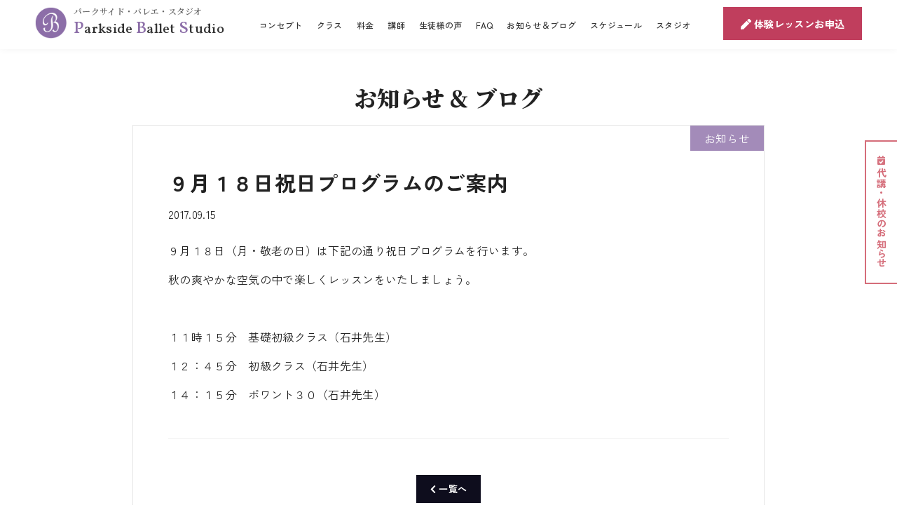

--- FILE ---
content_type: text/html; charset=UTF-8
request_url: https://parksideballet.com/2017/09/6048/
body_size: 59527
content:
<!DOCTYPE html>
<html lang="ja">
<head>

<!-- Global site tag (gtag.js) - Google Ads: 966543334 -->
<script async src="https://www.googletagmanager.com/gtag/js?id=AW-966543334"></script>
<script>
  window.dataLayer = window.dataLayer || [];
  function gtag(){dataLayer.push(arguments);}
  gtag('js', new Date());

  gtag('config', 'AW-966543334');
</script>

<meta charset="UTF-8">
<!--<title>  ９月１８日祝日プログラムのご案内 - パークサイド・バレエ・スタジオ　Parkside Ballet Studio｜パークサイド・バレエ・スタジオ　Parkside Ballet Studio </title> -->
<meta name='robots' content='index, follow, max-image-preview:large, max-snippet:-1, max-video-preview:-1' />

	<!-- This site is optimized with the Yoast SEO plugin v20.1 - https://yoast.com/wordpress/plugins/seo/ -->
	<title>９月１８日祝日プログラムのご案内 - パークサイド・バレエ・スタジオ　Parkside Ballet Studio</title>
	<link rel="canonical" href="https://parksideballet.com/2017/09/6048/" />
	<meta property="og:locale" content="ja_JP" />
	<meta property="og:type" content="article" />
	<meta property="og:title" content="９月１８日祝日プログラムのご案内 - パークサイド・バレエ・スタジオ　Parkside Ballet Studio" />
	<meta property="og:description" content="９月１８日（月・敬老の日）は下記の通り祝日プログラムを行います。 秋の爽やかな空気の中で楽しくレッスンをいたしましょう。 &nbsp; １１時１５分　基礎初級クラス（石井先生） １２：４５分　初級クラス（石井先生） １４ [&hellip;]" />
	<meta property="og:url" content="https://parksideballet.com/2017/09/6048/" />
	<meta property="og:site_name" content="パークサイド・バレエ・スタジオ　Parkside Ballet Studio" />
	<meta property="article:publisher" content="https://www.facebook.com/parksideballet/" />
	<meta property="article:published_time" content="2017-09-15T03:57:15+00:00" />
	<meta property="og:image" content="https://parksideballet.com/wp-psb/wp-content/uploads/2023/02/ogp.png" />
	<meta property="og:image:width" content="1200" />
	<meta property="og:image:height" content="630" />
	<meta property="og:image:type" content="image/png" />
	<meta name="author" content="parksideballet" />
	<meta name="twitter:card" content="summary_large_image" />
	<meta name="twitter:creator" content="@ParkSideBallet" />
	<meta name="twitter:site" content="@ParkSideBallet" />
	<meta name="twitter:label1" content="執筆者" />
	<meta name="twitter:data1" content="parksideballet" />
	<script type="application/ld+json" class="yoast-schema-graph">{"@context":"https://schema.org","@graph":[{"@type":"Article","@id":"https://parksideballet.com/2017/09/6048/#article","isPartOf":{"@id":"https://parksideballet.com/2017/09/6048/"},"author":{"name":"parksideballet","@id":"https://parksideballet.com/#/schema/person/6dce1ec3065ca0b1457947deefd75e83"},"headline":"９月１８日祝日プログラムのご案内","datePublished":"2017-09-15T03:57:15+00:00","dateModified":"2017-09-15T03:57:15+00:00","mainEntityOfPage":{"@id":"https://parksideballet.com/2017/09/6048/"},"wordCount":1,"publisher":{"@id":"https://parksideballet.com/#organization"},"articleSection":["お知らせ"],"inLanguage":"ja"},{"@type":"WebPage","@id":"https://parksideballet.com/2017/09/6048/","url":"https://parksideballet.com/2017/09/6048/","name":"９月１８日祝日プログラムのご案内 - パークサイド・バレエ・スタジオ　Parkside Ballet Studio","isPartOf":{"@id":"https://parksideballet.com/#website"},"datePublished":"2017-09-15T03:57:15+00:00","dateModified":"2017-09-15T03:57:15+00:00","breadcrumb":{"@id":"https://parksideballet.com/2017/09/6048/#breadcrumb"},"inLanguage":"ja","potentialAction":[{"@type":"ReadAction","target":["https://parksideballet.com/2017/09/6048/"]}]},{"@type":"BreadcrumbList","@id":"https://parksideballet.com/2017/09/6048/#breadcrumb","itemListElement":[{"@type":"ListItem","position":1,"name":"ホーム","item":"https://parksideballet.com/"},{"@type":"ListItem","position":2,"name":"９月１８日祝日プログラムのご案内"}]},{"@type":"WebSite","@id":"https://parksideballet.com/#website","url":"https://parksideballet.com/","name":"パークサイド・バレエ・スタジオ　Parkside Ballet Studio","description":"大人からお子様まで本格的に正しく学べるパークサイドバレエスタジオ","publisher":{"@id":"https://parksideballet.com/#organization"},"alternateName":"Parkside Ballet Studio","potentialAction":[{"@type":"SearchAction","target":{"@type":"EntryPoint","urlTemplate":"https://parksideballet.com/?s={search_term_string}"},"query-input":"required name=search_term_string"}],"inLanguage":"ja"},{"@type":"Organization","@id":"https://parksideballet.com/#organization","name":"パークサイド・バレエ・スタジオ","alternateName":"Parkside Ballet Studio","url":"https://parksideballet.com/","logo":{"@type":"ImageObject","inLanguage":"ja","@id":"https://parksideballet.com/#/schema/logo/image/","url":"https://parksideballet.com/wp-psb/wp-content/uploads/2023/02/ogp.png","contentUrl":"https://parksideballet.com/wp-psb/wp-content/uploads/2023/02/ogp.png","width":1200,"height":630,"caption":"パークサイド・バレエ・スタジオ"},"image":{"@id":"https://parksideballet.com/#/schema/logo/image/"},"sameAs":["https://www.facebook.com/parksideballet/","https://twitter.com/ParkSideBallet","https://www.instagram.com/parksideballet_tokyo/"]},{"@type":"Person","@id":"https://parksideballet.com/#/schema/person/6dce1ec3065ca0b1457947deefd75e83","name":"parksideballet","image":{"@type":"ImageObject","inLanguage":"ja","@id":"https://parksideballet.com/#/schema/person/image/","url":"https://secure.gravatar.com/avatar/4a6532c4d8fc7670150c21d0fb9f01f2f465a7f2d3f889dfda296c38e8895110?s=96&d=mm&r=g","contentUrl":"https://secure.gravatar.com/avatar/4a6532c4d8fc7670150c21d0fb9f01f2f465a7f2d3f889dfda296c38e8895110?s=96&d=mm&r=g","caption":"parksideballet"},"url":"https://parksideballet.com/author/parksideballet/"}]}</script>
	<!-- / Yoast SEO plugin. -->


<link rel="alternate" title="oEmbed (JSON)" type="application/json+oembed" href="https://parksideballet.com/wp-json/oembed/1.0/embed?url=https%3A%2F%2Fparksideballet.com%2F2017%2F09%2F6048%2F" />
<link rel="alternate" title="oEmbed (XML)" type="text/xml+oembed" href="https://parksideballet.com/wp-json/oembed/1.0/embed?url=https%3A%2F%2Fparksideballet.com%2F2017%2F09%2F6048%2F&#038;format=xml" />
<style id='wp-img-auto-sizes-contain-inline-css' type='text/css'>
img:is([sizes=auto i],[sizes^="auto," i]){contain-intrinsic-size:3000px 1500px}
/*# sourceURL=wp-img-auto-sizes-contain-inline-css */
</style>
<link rel='stylesheet' id='sbi_styles-css' href='https://parksideballet.com/wp-psb/wp-content/plugins/instagram-feed/css/sbi-styles.min.css?ver=6.6.1' type='text/css' media='all' />
<style id='wp-emoji-styles-inline-css' type='text/css'>

	img.wp-smiley, img.emoji {
		display: inline !important;
		border: none !important;
		box-shadow: none !important;
		height: 1em !important;
		width: 1em !important;
		margin: 0 0.07em !important;
		vertical-align: -0.1em !important;
		background: none !important;
		padding: 0 !important;
	}
/*# sourceURL=wp-emoji-styles-inline-css */
</style>
<style id='classic-theme-styles-inline-css' type='text/css'>
/*! This file is auto-generated */
.wp-block-button__link{color:#fff;background-color:#32373c;border-radius:9999px;box-shadow:none;text-decoration:none;padding:calc(.667em + 2px) calc(1.333em + 2px);font-size:1.125em}.wp-block-file__button{background:#32373c;color:#fff;text-decoration:none}
/*# sourceURL=/wp-includes/css/classic-themes.min.css */
</style>
<link rel='stylesheet' id='wpos-slick-style-css' href='https://parksideballet.com/wp-psb/wp-content/plugins/wp-slick-slider-and-image-carousel/assets/css/slick.css?ver=3.3' type='text/css' media='all' />
<link rel='stylesheet' id='wpsisac-public-style-css' href='https://parksideballet.com/wp-psb/wp-content/plugins/wp-slick-slider-and-image-carousel/assets/css/wpsisac-public.css?ver=3.3' type='text/css' media='all' />
<link rel='stylesheet' id='wp-pagenavi-css' href='https://parksideballet.com/wp-psb/wp-content/plugins/wp-pagenavi/pagenavi-css.css?ver=2.70' type='text/css' media='all' />
<link rel='stylesheet' id='simcal-qtip-css' href='https://parksideballet.com/wp-psb/wp-content/plugins/google-calendar-events/assets/css/vendor/jquery.qtip.min.css?ver=3.1.36' type='text/css' media='all' />
<link rel='stylesheet' id='simcal-default-calendar-grid-css' href='https://parksideballet.com/wp-psb/wp-content/plugins/google-calendar-events/assets/css/default-calendar-grid.min.css?ver=3.1.36' type='text/css' media='all' />
<link rel='stylesheet' id='simcal-default-calendar-list-css' href='https://parksideballet.com/wp-psb/wp-content/plugins/google-calendar-events/assets/css/default-calendar-list.min.css?ver=3.1.36' type='text/css' media='all' />
<script type="text/javascript" src="https://parksideballet.com/wp-psb/wp-includes/js/jquery/jquery.min.js?ver=3.7.1" id="jquery-core-js"></script>
<script type="text/javascript" src="https://parksideballet.com/wp-psb/wp-includes/js/jquery/jquery-migrate.min.js?ver=3.4.1" id="jquery-migrate-js"></script>
<link rel="https://api.w.org/" href="https://parksideballet.com/wp-json/" /><link rel="alternate" title="JSON" type="application/json" href="https://parksideballet.com/wp-json/wp/v2/posts/6048" /><link rel="EditURI" type="application/rsd+xml" title="RSD" href="https://parksideballet.com/wp-psb/xmlrpc.php?rsd" />
<meta name="generator" content="WordPress 6.9" />
<link rel='shortlink' href='https://parksideballet.com/?p=6048' />
    
    <script type="text/javascript">
        var ajaxurl = 'https://parksideballet.com/wp-psb/wp-admin/admin-ajax.php';
    </script>
<meta name="keywords" content="">
<meta http-equiv="X-UA-Compatible" content="IE=edge" />
<meta name="viewport" content="width=device-width" /> 

<link rel="stylesheet" type="text/css" href="https://parksideballet.com/wp-psb/wp-content/themes/parksideballet/css/base.css" />
<link rel="stylesheet" type="text/css" href="https://parksideballet.com/wp-psb/wp-content/themes/parksideballet/css/style.css" />

<link rel="stylesheet" href="https://use.fontawesome.com/releases/v5.6.3/css/all.css" integrity="sha384-gfdkjb5BdAXd+lj+gudLWI+BXq4IuLW5IT+brZEZsLFm++aCMlF1V92rMkPaX4PP" crossorigin="anonymous">
<script defer src="https://use.fontawesome.com/releases/v5.6.3/js/all.js"></script>
<link rel="stylesheet" href="https://parksideballet.com/wp-psb/wp-content/themes/parksideballet/css/font-awesome-animation.min.css" />
<link rel="stylesheet" href="https://maxcdn.bootstrapcdn.com/font-awesome/4.7.0/css/font-awesome.min.css">

<!--<link rel="stylesheet" href="../../template/fontawesome-pro-5.9.0-web/css/all.min.css" /> -->

<link rel="preconnect" href="https://fonts.googleapis.com">
<link rel="preconnect" href="https://fonts.gstatic.com" crossorigin>
<link href="https://fonts.googleapis.com/css2?family=Noto+Sans+JP:wght@100;300;400;500;700;900&family=Noto+Serif+JP:wght@200;400;600;900&family=Vollkorn:wght@400;500;600&display=swap" rel="stylesheet">
<link href="https://fonts.googleapis.com/css2?family=Noto+Sans+JP:wght@100;300;400;500;700;900&family=Noto+Serif+JP:wght@200;400;600;900&family=Vollkorn:wght@400;500;600&family=Zen+Kaku+Gothic+New:wght@300;400;500;700;900&display=swap" rel="stylesheet">
<script src="https://parksideballet.com/wp-psb/wp-content/themes/parksideballet/js/jquery.js"></script>
<script src="https://parksideballet.com/wp-psb/wp-content/themes/parksideballet/js/flexibility.js"></script>
<script src="https://parksideballet.com/wp-psb/wp-content/themes/parksideballet/js/update.js"></script>



<link rel="stylesheet" type="text/css" href="https://parksideballet.com/wp-psb/wp-content/themes/parksideballet/lib/naver/jquery.fs.naver.css"/>
<script src="https://parksideballet.com/wp-psb/wp-content/themes/parksideballet/lib/naver/jquery.fs.naver.js"></script>
<script>
jQuery.noConflict();
jQuery(function() {
  jQuery("#navre").naver({
	  maxWidth: "500px",
      animated: true
  });
});

</script>




<script>
window.onload = function() {
  var id = window.location.hash.replace('#','');
  if(id){
    var element = document.getElementById(id);
    element.scrollIntoView(); 
    window.scrollBy(0,-80); // ヘッダの高さをマイナスで指定
  }
};
</script>




<script>
$(function() {
    var topBtn = $('#page-top');    
    topBtn.hide();
    $(window).scroll(function () {
        if ($(this).scrollTop() > 100) {
            topBtn.fadeIn();
        } else {
            topBtn.fadeOut();
        }
    });
    topBtn.click(function () {
        $('body,html').animate({
            scrollTop: 0
        }, 500);
        return false;
    });
});
</script>





<script>

//固定ヘッダーの指定
var headerHeight = $('#nav_sub').outerHeight();
    
// ページ外アンカーのページ付きリンクへのスムーススクロール
var urlHash = location.hash;
if(urlHash) {
    $('body,html').stop().scrollTop(0);
    setTimeout(function(){
        var target = $(urlHash);
        var position = target.offset().top - headerHeight;
        $('body,html').stop().animate({scrollTop:position}, 500);
    }, 100);
}
// ページ内アンカーのページ付きリンクへのスムーススクロール
$(function(){
    $('a[href*="#"], area[href*="#"]').not(".noScroll").click(function() {

        var speed = 400, // ミリ秒(この値を変えるとスピードが変わる)
            href = $(this).prop("href"), //リンク先を絶対パスとして取得
            hrefPageUrl = href.split("#")[0], //リンク先を絶対パスについて、#より前のURLを取得
            currentUrl = location.href, //現在のページの絶対パスを取得
            currentUrl = currentUrl.split("#")[0]; //現在のページの絶対パスについて、#より前のURLを取得

        //#より前の絶対パスが、リンク先と現在のページで同じだったらスムーススクロールを実行
        if(hrefPageUrl == currentUrl){

            //リンク先の#からあとの値を取得
            href = href.split("#");
            href = href.pop();
            href = "#" + href;

            //スムースクロールの実装
            var target = $(href == "#" || href == "" ? 'html' : href),
                position = target.offset().top - headerHeight; //targetの位置を取得
               $('body,html').stop().animate({scrollTop:position}, 500);

            return false;
        }

    });
});

</script>




<script>
jQuery(window).on('scroll', function () {
    if (jQuery('header').height() < jQuery(this).scrollTop()) {
        jQuery('header').addClass('change-color');
    } else {
        jQuery('header').removeClass('change-color');
    }
});
</script>



<script>
jQuery(document).ready(function($) {
	
	if (window.matchMedia( '(min-width: 800px)' ).matches) {
		
	} else {
	$(document).ready(function() {
	$(".accordion .title").hover(function(){
		$(this).css("cursor","pointer");
	},function(){
		$(this).css("cursor","default");
		});
	$(".accordion .content_detail").css("display","none");
	$(".accordion .title").click(function(){
		$(this).next().slideToggle("fast");
		$(this).toggleClass("active");
		});
	});
  };
});
</script>






<meta name='robots' content='index, follow, max-image-preview:large, max-snippet:-1, max-video-preview:-1' />

	<!-- This site is optimized with the Yoast SEO plugin v20.1 - https://yoast.com/wordpress/plugins/seo/ -->
	<title>９月１８日祝日プログラムのご案内 - パークサイド・バレエ・スタジオ　Parkside Ballet Studio</title>
	<link rel="canonical" href="https://parksideballet.com/2017/09/6048/" />
	<meta property="og:locale" content="ja_JP" />
	<meta property="og:type" content="article" />
	<meta property="og:title" content="９月１８日祝日プログラムのご案内 - パークサイド・バレエ・スタジオ　Parkside Ballet Studio" />
	<meta property="og:description" content="９月１８日（月・敬老の日）は下記の通り祝日プログラムを行います。 秋の爽やかな空気の中で楽しくレッスンをいたしましょう。 &nbsp; １１時１５分　基礎初級クラス（石井先生） １２：４５分　初級クラス（石井先生） １４ [&hellip;]" />
	<meta property="og:url" content="https://parksideballet.com/2017/09/6048/" />
	<meta property="og:site_name" content="パークサイド・バレエ・スタジオ　Parkside Ballet Studio" />
	<meta property="article:publisher" content="https://www.facebook.com/parksideballet/" />
	<meta property="article:published_time" content="2017-09-15T03:57:15+00:00" />
	<meta property="og:image" content="https://parksideballet.com/wp-psb/wp-content/uploads/2023/02/ogp.png" />
	<meta property="og:image:width" content="1200" />
	<meta property="og:image:height" content="630" />
	<meta property="og:image:type" content="image/png" />
	<meta name="author" content="parksideballet" />
	<meta name="twitter:card" content="summary_large_image" />
	<meta name="twitter:creator" content="@ParkSideBallet" />
	<meta name="twitter:site" content="@ParkSideBallet" />
	<meta name="twitter:label1" content="執筆者" />
	<meta name="twitter:data1" content="parksideballet" />
	<script type="application/ld+json" class="yoast-schema-graph">{"@context":"https://schema.org","@graph":[{"@type":"Article","@id":"https://parksideballet.com/2017/09/6048/#article","isPartOf":{"@id":"https://parksideballet.com/2017/09/6048/"},"author":{"name":"parksideballet","@id":"https://parksideballet.com/#/schema/person/6dce1ec3065ca0b1457947deefd75e83"},"headline":"９月１８日祝日プログラムのご案内","datePublished":"2017-09-15T03:57:15+00:00","dateModified":"2017-09-15T03:57:15+00:00","mainEntityOfPage":{"@id":"https://parksideballet.com/2017/09/6048/"},"wordCount":1,"publisher":{"@id":"https://parksideballet.com/#organization"},"articleSection":["お知らせ"],"inLanguage":"ja"},{"@type":"WebPage","@id":"https://parksideballet.com/2017/09/6048/","url":"https://parksideballet.com/2017/09/6048/","name":"９月１８日祝日プログラムのご案内 - パークサイド・バレエ・スタジオ　Parkside Ballet Studio","isPartOf":{"@id":"https://parksideballet.com/#website"},"datePublished":"2017-09-15T03:57:15+00:00","dateModified":"2017-09-15T03:57:15+00:00","breadcrumb":{"@id":"https://parksideballet.com/2017/09/6048/#breadcrumb"},"inLanguage":"ja","potentialAction":[{"@type":"ReadAction","target":["https://parksideballet.com/2017/09/6048/"]}]},{"@type":"BreadcrumbList","@id":"https://parksideballet.com/2017/09/6048/#breadcrumb","itemListElement":[{"@type":"ListItem","position":1,"name":"ホーム","item":"https://parksideballet.com/"},{"@type":"ListItem","position":2,"name":"９月１８日祝日プログラムのご案内"}]},{"@type":"WebSite","@id":"https://parksideballet.com/#website","url":"https://parksideballet.com/","name":"パークサイド・バレエ・スタジオ　Parkside Ballet Studio","description":"大人からお子様まで本格的に正しく学べるパークサイドバレエスタジオ","publisher":{"@id":"https://parksideballet.com/#organization"},"alternateName":"Parkside Ballet Studio","potentialAction":[{"@type":"SearchAction","target":{"@type":"EntryPoint","urlTemplate":"https://parksideballet.com/?s={search_term_string}"},"query-input":"required name=search_term_string"}],"inLanguage":"ja"},{"@type":"Organization","@id":"https://parksideballet.com/#organization","name":"パークサイド・バレエ・スタジオ","alternateName":"Parkside Ballet Studio","url":"https://parksideballet.com/","logo":{"@type":"ImageObject","inLanguage":"ja","@id":"https://parksideballet.com/#/schema/logo/image/","url":"https://parksideballet.com/wp-psb/wp-content/uploads/2023/02/ogp.png","contentUrl":"https://parksideballet.com/wp-psb/wp-content/uploads/2023/02/ogp.png","width":1200,"height":630,"caption":"パークサイド・バレエ・スタジオ"},"image":{"@id":"https://parksideballet.com/#/schema/logo/image/"},"sameAs":["https://www.facebook.com/parksideballet/","https://twitter.com/ParkSideBallet","https://www.instagram.com/parksideballet_tokyo/"]},{"@type":"Person","@id":"https://parksideballet.com/#/schema/person/6dce1ec3065ca0b1457947deefd75e83","name":"parksideballet","image":{"@type":"ImageObject","inLanguage":"ja","@id":"https://parksideballet.com/#/schema/person/image/","url":"https://secure.gravatar.com/avatar/4a6532c4d8fc7670150c21d0fb9f01f2f465a7f2d3f889dfda296c38e8895110?s=96&d=mm&r=g","contentUrl":"https://secure.gravatar.com/avatar/4a6532c4d8fc7670150c21d0fb9f01f2f465a7f2d3f889dfda296c38e8895110?s=96&d=mm&r=g","caption":"parksideballet"},"url":"https://parksideballet.com/author/parksideballet/"}]}</script>
	<!-- / Yoast SEO plugin. -->


<link rel="https://api.w.org/" href="https://parksideballet.com/wp-json/" /><link rel="alternate" title="JSON" type="application/json" href="https://parksideballet.com/wp-json/wp/v2/posts/6048" /><link rel="EditURI" type="application/rsd+xml" title="RSD" href="https://parksideballet.com/wp-psb/xmlrpc.php?rsd" />
<meta name="generator" content="WordPress 6.9" />
<link rel='shortlink' href='https://parksideballet.com/?p=6048' />
    
    <script type="text/javascript">
        var ajaxurl = 'https://parksideballet.com/wp-psb/wp-admin/admin-ajax.php';
    </script>



<style id='global-styles-inline-css' type='text/css'>
:root{--wp--preset--aspect-ratio--square: 1;--wp--preset--aspect-ratio--4-3: 4/3;--wp--preset--aspect-ratio--3-4: 3/4;--wp--preset--aspect-ratio--3-2: 3/2;--wp--preset--aspect-ratio--2-3: 2/3;--wp--preset--aspect-ratio--16-9: 16/9;--wp--preset--aspect-ratio--9-16: 9/16;--wp--preset--color--black: #000000;--wp--preset--color--cyan-bluish-gray: #abb8c3;--wp--preset--color--white: #ffffff;--wp--preset--color--pale-pink: #f78da7;--wp--preset--color--vivid-red: #cf2e2e;--wp--preset--color--luminous-vivid-orange: #ff6900;--wp--preset--color--luminous-vivid-amber: #fcb900;--wp--preset--color--light-green-cyan: #7bdcb5;--wp--preset--color--vivid-green-cyan: #00d084;--wp--preset--color--pale-cyan-blue: #8ed1fc;--wp--preset--color--vivid-cyan-blue: #0693e3;--wp--preset--color--vivid-purple: #9b51e0;--wp--preset--gradient--vivid-cyan-blue-to-vivid-purple: linear-gradient(135deg,rgb(6,147,227) 0%,rgb(155,81,224) 100%);--wp--preset--gradient--light-green-cyan-to-vivid-green-cyan: linear-gradient(135deg,rgb(122,220,180) 0%,rgb(0,208,130) 100%);--wp--preset--gradient--luminous-vivid-amber-to-luminous-vivid-orange: linear-gradient(135deg,rgb(252,185,0) 0%,rgb(255,105,0) 100%);--wp--preset--gradient--luminous-vivid-orange-to-vivid-red: linear-gradient(135deg,rgb(255,105,0) 0%,rgb(207,46,46) 100%);--wp--preset--gradient--very-light-gray-to-cyan-bluish-gray: linear-gradient(135deg,rgb(238,238,238) 0%,rgb(169,184,195) 100%);--wp--preset--gradient--cool-to-warm-spectrum: linear-gradient(135deg,rgb(74,234,220) 0%,rgb(151,120,209) 20%,rgb(207,42,186) 40%,rgb(238,44,130) 60%,rgb(251,105,98) 80%,rgb(254,248,76) 100%);--wp--preset--gradient--blush-light-purple: linear-gradient(135deg,rgb(255,206,236) 0%,rgb(152,150,240) 100%);--wp--preset--gradient--blush-bordeaux: linear-gradient(135deg,rgb(254,205,165) 0%,rgb(254,45,45) 50%,rgb(107,0,62) 100%);--wp--preset--gradient--luminous-dusk: linear-gradient(135deg,rgb(255,203,112) 0%,rgb(199,81,192) 50%,rgb(65,88,208) 100%);--wp--preset--gradient--pale-ocean: linear-gradient(135deg,rgb(255,245,203) 0%,rgb(182,227,212) 50%,rgb(51,167,181) 100%);--wp--preset--gradient--electric-grass: linear-gradient(135deg,rgb(202,248,128) 0%,rgb(113,206,126) 100%);--wp--preset--gradient--midnight: linear-gradient(135deg,rgb(2,3,129) 0%,rgb(40,116,252) 100%);--wp--preset--font-size--small: 13px;--wp--preset--font-size--medium: 20px;--wp--preset--font-size--large: 36px;--wp--preset--font-size--x-large: 42px;--wp--preset--spacing--20: 0.44rem;--wp--preset--spacing--30: 0.67rem;--wp--preset--spacing--40: 1rem;--wp--preset--spacing--50: 1.5rem;--wp--preset--spacing--60: 2.25rem;--wp--preset--spacing--70: 3.38rem;--wp--preset--spacing--80: 5.06rem;--wp--preset--shadow--natural: 6px 6px 9px rgba(0, 0, 0, 0.2);--wp--preset--shadow--deep: 12px 12px 50px rgba(0, 0, 0, 0.4);--wp--preset--shadow--sharp: 6px 6px 0px rgba(0, 0, 0, 0.2);--wp--preset--shadow--outlined: 6px 6px 0px -3px rgb(255, 255, 255), 6px 6px rgb(0, 0, 0);--wp--preset--shadow--crisp: 6px 6px 0px rgb(0, 0, 0);}:where(.is-layout-flex){gap: 0.5em;}:where(.is-layout-grid){gap: 0.5em;}body .is-layout-flex{display: flex;}.is-layout-flex{flex-wrap: wrap;align-items: center;}.is-layout-flex > :is(*, div){margin: 0;}body .is-layout-grid{display: grid;}.is-layout-grid > :is(*, div){margin: 0;}:where(.wp-block-columns.is-layout-flex){gap: 2em;}:where(.wp-block-columns.is-layout-grid){gap: 2em;}:where(.wp-block-post-template.is-layout-flex){gap: 1.25em;}:where(.wp-block-post-template.is-layout-grid){gap: 1.25em;}.has-black-color{color: var(--wp--preset--color--black) !important;}.has-cyan-bluish-gray-color{color: var(--wp--preset--color--cyan-bluish-gray) !important;}.has-white-color{color: var(--wp--preset--color--white) !important;}.has-pale-pink-color{color: var(--wp--preset--color--pale-pink) !important;}.has-vivid-red-color{color: var(--wp--preset--color--vivid-red) !important;}.has-luminous-vivid-orange-color{color: var(--wp--preset--color--luminous-vivid-orange) !important;}.has-luminous-vivid-amber-color{color: var(--wp--preset--color--luminous-vivid-amber) !important;}.has-light-green-cyan-color{color: var(--wp--preset--color--light-green-cyan) !important;}.has-vivid-green-cyan-color{color: var(--wp--preset--color--vivid-green-cyan) !important;}.has-pale-cyan-blue-color{color: var(--wp--preset--color--pale-cyan-blue) !important;}.has-vivid-cyan-blue-color{color: var(--wp--preset--color--vivid-cyan-blue) !important;}.has-vivid-purple-color{color: var(--wp--preset--color--vivid-purple) !important;}.has-black-background-color{background-color: var(--wp--preset--color--black) !important;}.has-cyan-bluish-gray-background-color{background-color: var(--wp--preset--color--cyan-bluish-gray) !important;}.has-white-background-color{background-color: var(--wp--preset--color--white) !important;}.has-pale-pink-background-color{background-color: var(--wp--preset--color--pale-pink) !important;}.has-vivid-red-background-color{background-color: var(--wp--preset--color--vivid-red) !important;}.has-luminous-vivid-orange-background-color{background-color: var(--wp--preset--color--luminous-vivid-orange) !important;}.has-luminous-vivid-amber-background-color{background-color: var(--wp--preset--color--luminous-vivid-amber) !important;}.has-light-green-cyan-background-color{background-color: var(--wp--preset--color--light-green-cyan) !important;}.has-vivid-green-cyan-background-color{background-color: var(--wp--preset--color--vivid-green-cyan) !important;}.has-pale-cyan-blue-background-color{background-color: var(--wp--preset--color--pale-cyan-blue) !important;}.has-vivid-cyan-blue-background-color{background-color: var(--wp--preset--color--vivid-cyan-blue) !important;}.has-vivid-purple-background-color{background-color: var(--wp--preset--color--vivid-purple) !important;}.has-black-border-color{border-color: var(--wp--preset--color--black) !important;}.has-cyan-bluish-gray-border-color{border-color: var(--wp--preset--color--cyan-bluish-gray) !important;}.has-white-border-color{border-color: var(--wp--preset--color--white) !important;}.has-pale-pink-border-color{border-color: var(--wp--preset--color--pale-pink) !important;}.has-vivid-red-border-color{border-color: var(--wp--preset--color--vivid-red) !important;}.has-luminous-vivid-orange-border-color{border-color: var(--wp--preset--color--luminous-vivid-orange) !important;}.has-luminous-vivid-amber-border-color{border-color: var(--wp--preset--color--luminous-vivid-amber) !important;}.has-light-green-cyan-border-color{border-color: var(--wp--preset--color--light-green-cyan) !important;}.has-vivid-green-cyan-border-color{border-color: var(--wp--preset--color--vivid-green-cyan) !important;}.has-pale-cyan-blue-border-color{border-color: var(--wp--preset--color--pale-cyan-blue) !important;}.has-vivid-cyan-blue-border-color{border-color: var(--wp--preset--color--vivid-cyan-blue) !important;}.has-vivid-purple-border-color{border-color: var(--wp--preset--color--vivid-purple) !important;}.has-vivid-cyan-blue-to-vivid-purple-gradient-background{background: var(--wp--preset--gradient--vivid-cyan-blue-to-vivid-purple) !important;}.has-light-green-cyan-to-vivid-green-cyan-gradient-background{background: var(--wp--preset--gradient--light-green-cyan-to-vivid-green-cyan) !important;}.has-luminous-vivid-amber-to-luminous-vivid-orange-gradient-background{background: var(--wp--preset--gradient--luminous-vivid-amber-to-luminous-vivid-orange) !important;}.has-luminous-vivid-orange-to-vivid-red-gradient-background{background: var(--wp--preset--gradient--luminous-vivid-orange-to-vivid-red) !important;}.has-very-light-gray-to-cyan-bluish-gray-gradient-background{background: var(--wp--preset--gradient--very-light-gray-to-cyan-bluish-gray) !important;}.has-cool-to-warm-spectrum-gradient-background{background: var(--wp--preset--gradient--cool-to-warm-spectrum) !important;}.has-blush-light-purple-gradient-background{background: var(--wp--preset--gradient--blush-light-purple) !important;}.has-blush-bordeaux-gradient-background{background: var(--wp--preset--gradient--blush-bordeaux) !important;}.has-luminous-dusk-gradient-background{background: var(--wp--preset--gradient--luminous-dusk) !important;}.has-pale-ocean-gradient-background{background: var(--wp--preset--gradient--pale-ocean) !important;}.has-electric-grass-gradient-background{background: var(--wp--preset--gradient--electric-grass) !important;}.has-midnight-gradient-background{background: var(--wp--preset--gradient--midnight) !important;}.has-small-font-size{font-size: var(--wp--preset--font-size--small) !important;}.has-medium-font-size{font-size: var(--wp--preset--font-size--medium) !important;}.has-large-font-size{font-size: var(--wp--preset--font-size--large) !important;}.has-x-large-font-size{font-size: var(--wp--preset--font-size--x-large) !important;}
/*# sourceURL=global-styles-inline-css */
</style>
</head>


<body class="wp-singular post-template-default single single-post postid-6048 single-format-standard wp-theme-parksideballet info">

<div id="wrapper">

<header class="clearfix">
<div class="inner">


<h1 class="logo"><span class="icon"><a href="https://parksideballet.com/"><img src="https://parksideballet.com/wp-psb/wp-content/themes/parksideballet/images/icon_logo.png" class="title" alt=""></a></span><span class="text"><a href="https://parksideballet.com/"><span class="sub">パークサイド・バレエ・スタジオ</span><span>P</span>arkside <span>B</span>allet <span>S</span>tudio</a></span></h1>


<div class="box_info">
<ul>
<!--<li class="tel"><a href="tel:0426227339"><span class="icon"><i class="fa fa-phone"></i></span><span class="number text">042-622-7339</span></a></li> -->
<li class="button"><a href="https://parksideballet.com/experience/" class="btn conv"><!--<span class="icon"><i class="far fa-envelope"></i></span> --><span class="text"><i class="fa fa-pen faa-ring animated faa-slow"></i>  体験レッスン<span class="text">お申込</span></span></a></li>
</ul>
</div>
<!--<div class="box_social">
<ul>
<li><a href="#" target="_blank"><i class="fab fa-facebook-f"></i></a></li>
<li><a href="#" target="_blank"><i class="fab fa-twitter"></i></a></li>
</ul>
</div> --><!--social -->

<div id="navre" class="global_navi">
<ul>


<li><a href="https://parksideballet.com/concept">コンセプト</a>
<li><a href="https://parksideballet.com/class">クラス</a>
<li><a href="https://parksideballet.com/price">料金</a>
<li><a href="https://parksideballet.com/instructor">講師</a>
<li><a href="https://parksideballet.com/voice">生徒様の声</a>
<li><a href="https://parksideballet.com/faq">FAQ</a>
<li><a href="https://parksideballet.com/news">お知らせ＆ブログ</a>
<li><a href="https://parksideballet.com/schedule">スケジュール</a>
<li><a href="https://parksideballet.com/studio">スタジオ</a>
<li class="sp"><a href="https://parksideballet.com/contact/">お問い合わせ</a>
<li class="sp"><a href="https://parksideballet.com/cancel/">代講・休校のお知らせ</a>


</ul>
</div>
 
</div><!--inner -->

<div class="info_cancel wow fadeInRight" data-wow-delay="1s"><a href="https://parksideballet.com/cancel/"><i class="fas fa-calendar-check faa-flash faa-slow animated"></i> 代講・休校のお知らせ</a></div>

</header>	
    
<div id="contents" class="clearfix">

<div class="title center">
<h2>お知らせ &amp; ブログ</h2>
</div>

<div class="inner">

<div id="main_contents">


<article>
<p class="category "><a href="https://parksideballet.com/category/info/" rel="category tag">お知らせ</a><h1>９月１８日祝日プログラムのご案内</h1>
<ul class="data">
<li class="date">2017.09.15</li>
<li class="tag"></li>
</ul>


<p>９月１８日（月・敬老の日）は下記の通り祝日プログラムを行います。</p>
<p>秋の爽やかな空気の中で楽しくレッスンをいたしましょう。</p>
<p>&nbsp;</p>
<p>１１時１５分　基礎初級クラス（石井先生）</p>
<p>１２：４５分　初級クラス（石井先生）</p>
<p>１４：１５分　ポワント３０（石井先生）</p>

<hr>
<p class="button center"><a href="https://parksideballet.com/news/" class="btn size_s"><i class="fas fa-chevron-left"></i> 一覧へ</a></p>
</article>


			 

</div><!--main_contents -->


		
</div>

<div id="sidebar">
<div class="inner">
<ul class="flexbox column_4">

<li class="box_search">
<h3>検索</h3>
<form role="search" method="get" id="searchform" action="https://parksideballet.com/">
<input type="text" name="s" id="s" value="" /><button type="submit" id="searchsubmit" value=""><i class="fa fa-search"></i></button>
</form>
</li>

<li class="cate">
<h3>カテゴリー</h3>
 <ul>
     <li>
    <a href="https://parksideballet.com/category/info/">お知らせ</a>
   </li>
     <li>
    <a href="https://parksideballet.com/category/campaign/">キャンペーン</a>
   </li>
     <li>
    <a href="https://parksideballet.com/category/others/">その他</a>
   </li>
     <li>
    <a href="https://parksideballet.com/category/blog/">ブログ</a>
   </li>
   </ul>
</li>

<li class="tag">
<h3>タグ</h3>
</li>

<li class="archive">
<h3>アーカイブ</h3>

<select name="archive-dropdown" class="select-box" onChange='document.location.href=this.options[this.selectedIndex].value;'>
<option value="月を選択">月を選択</option>
	<option value='https://parksideballet.com/date/2026/01/'> 2026年1月 &nbsp;(1)</option>
	<option value='https://parksideballet.com/date/2025/12/'> 2025年12月 &nbsp;(4)</option>
	<option value='https://parksideballet.com/date/2025/11/'> 2025年11月 &nbsp;(2)</option>
	<option value='https://parksideballet.com/date/2025/10/'> 2025年10月 &nbsp;(3)</option>
	<option value='https://parksideballet.com/date/2025/09/'> 2025年9月 &nbsp;(3)</option>
	<option value='https://parksideballet.com/date/2025/07/'> 2025年7月 &nbsp;(2)</option>
	<option value='https://parksideballet.com/date/2025/06/'> 2025年6月 &nbsp;(2)</option>
	<option value='https://parksideballet.com/date/2025/03/'> 2025年3月 &nbsp;(2)</option>
	<option value='https://parksideballet.com/date/2025/02/'> 2025年2月 &nbsp;(1)</option>
	<option value='https://parksideballet.com/date/2025/01/'> 2025年1月 &nbsp;(6)</option>
	<option value='https://parksideballet.com/date/2024/12/'> 2024年12月 &nbsp;(1)</option>
	<option value='https://parksideballet.com/date/2024/10/'> 2024年10月 &nbsp;(2)</option>
	<option value='https://parksideballet.com/date/2024/09/'> 2024年9月 &nbsp;(3)</option>
	<option value='https://parksideballet.com/date/2024/08/'> 2024年8月 &nbsp;(3)</option>
	<option value='https://parksideballet.com/date/2024/07/'> 2024年7月 &nbsp;(3)</option>
	<option value='https://parksideballet.com/date/2024/06/'> 2024年6月 &nbsp;(2)</option>
	<option value='https://parksideballet.com/date/2024/05/'> 2024年5月 &nbsp;(1)</option>
	<option value='https://parksideballet.com/date/2024/04/'> 2024年4月 &nbsp;(4)</option>
	<option value='https://parksideballet.com/date/2024/03/'> 2024年3月 &nbsp;(3)</option>
	<option value='https://parksideballet.com/date/2024/02/'> 2024年2月 &nbsp;(1)</option>
	<option value='https://parksideballet.com/date/2024/01/'> 2024年1月 &nbsp;(4)</option>
	<option value='https://parksideballet.com/date/2023/12/'> 2023年12月 &nbsp;(2)</option>
	<option value='https://parksideballet.com/date/2023/11/'> 2023年11月 &nbsp;(3)</option>
	<option value='https://parksideballet.com/date/2023/10/'> 2023年10月 &nbsp;(3)</option>
	<option value='https://parksideballet.com/date/2023/09/'> 2023年9月 &nbsp;(2)</option>
	<option value='https://parksideballet.com/date/2023/08/'> 2023年8月 &nbsp;(4)</option>
	<option value='https://parksideballet.com/date/2023/07/'> 2023年7月 &nbsp;(1)</option>
	<option value='https://parksideballet.com/date/2023/06/'> 2023年6月 &nbsp;(1)</option>
	<option value='https://parksideballet.com/date/2023/05/'> 2023年5月 &nbsp;(2)</option>
	<option value='https://parksideballet.com/date/2023/04/'> 2023年4月 &nbsp;(5)</option>
	<option value='https://parksideballet.com/date/2023/03/'> 2023年3月 &nbsp;(5)</option>
	<option value='https://parksideballet.com/date/2023/02/'> 2023年2月 &nbsp;(4)</option>
	<option value='https://parksideballet.com/date/2023/01/'> 2023年1月 &nbsp;(3)</option>
	<option value='https://parksideballet.com/date/2022/12/'> 2022年12月 &nbsp;(1)</option>
	<option value='https://parksideballet.com/date/2022/11/'> 2022年11月 &nbsp;(2)</option>
	<option value='https://parksideballet.com/date/2022/10/'> 2022年10月 &nbsp;(3)</option>
	<option value='https://parksideballet.com/date/2022/09/'> 2022年9月 &nbsp;(5)</option>
	<option value='https://parksideballet.com/date/2022/08/'> 2022年8月 &nbsp;(2)</option>
	<option value='https://parksideballet.com/date/2022/07/'> 2022年7月 &nbsp;(3)</option>
	<option value='https://parksideballet.com/date/2022/06/'> 2022年6月 &nbsp;(2)</option>
	<option value='https://parksideballet.com/date/2022/05/'> 2022年5月 &nbsp;(2)</option>
	<option value='https://parksideballet.com/date/2022/04/'> 2022年4月 &nbsp;(3)</option>
	<option value='https://parksideballet.com/date/2022/03/'> 2022年3月 &nbsp;(3)</option>
	<option value='https://parksideballet.com/date/2022/02/'> 2022年2月 &nbsp;(4)</option>
	<option value='https://parksideballet.com/date/2022/01/'> 2022年1月 &nbsp;(4)</option>
	<option value='https://parksideballet.com/date/2021/12/'> 2021年12月 &nbsp;(3)</option>
	<option value='https://parksideballet.com/date/2021/11/'> 2021年11月 &nbsp;(5)</option>
	<option value='https://parksideballet.com/date/2021/10/'> 2021年10月 &nbsp;(2)</option>
	<option value='https://parksideballet.com/date/2021/09/'> 2021年9月 &nbsp;(4)</option>
	<option value='https://parksideballet.com/date/2021/08/'> 2021年8月 &nbsp;(2)</option>
	<option value='https://parksideballet.com/date/2021/07/'> 2021年7月 &nbsp;(1)</option>
	<option value='https://parksideballet.com/date/2021/06/'> 2021年6月 &nbsp;(1)</option>
	<option value='https://parksideballet.com/date/2021/05/'> 2021年5月 &nbsp;(1)</option>
	<option value='https://parksideballet.com/date/2021/04/'> 2021年4月 &nbsp;(1)</option>
	<option value='https://parksideballet.com/date/2021/03/'> 2021年3月 &nbsp;(2)</option>
	<option value='https://parksideballet.com/date/2021/02/'> 2021年2月 &nbsp;(5)</option>
	<option value='https://parksideballet.com/date/2021/01/'> 2021年1月 &nbsp;(1)</option>
	<option value='https://parksideballet.com/date/2020/12/'> 2020年12月 &nbsp;(2)</option>
	<option value='https://parksideballet.com/date/2020/11/'> 2020年11月 &nbsp;(3)</option>
	<option value='https://parksideballet.com/date/2020/10/'> 2020年10月 &nbsp;(3)</option>
	<option value='https://parksideballet.com/date/2020/09/'> 2020年9月 &nbsp;(4)</option>
	<option value='https://parksideballet.com/date/2020/08/'> 2020年8月 &nbsp;(2)</option>
	<option value='https://parksideballet.com/date/2020/07/'> 2020年7月 &nbsp;(2)</option>
	<option value='https://parksideballet.com/date/2020/06/'> 2020年6月 &nbsp;(3)</option>
	<option value='https://parksideballet.com/date/2020/05/'> 2020年5月 &nbsp;(6)</option>
	<option value='https://parksideballet.com/date/2020/04/'> 2020年4月 &nbsp;(8)</option>
	<option value='https://parksideballet.com/date/2020/03/'> 2020年3月 &nbsp;(9)</option>
	<option value='https://parksideballet.com/date/2020/02/'> 2020年2月 &nbsp;(3)</option>
	<option value='https://parksideballet.com/date/2020/01/'> 2020年1月 &nbsp;(4)</option>
	<option value='https://parksideballet.com/date/2019/12/'> 2019年12月 &nbsp;(1)</option>
	<option value='https://parksideballet.com/date/2019/11/'> 2019年11月 &nbsp;(3)</option>
	<option value='https://parksideballet.com/date/2019/10/'> 2019年10月 &nbsp;(3)</option>
	<option value='https://parksideballet.com/date/2019/09/'> 2019年9月 &nbsp;(4)</option>
	<option value='https://parksideballet.com/date/2019/08/'> 2019年8月 &nbsp;(2)</option>
	<option value='https://parksideballet.com/date/2019/07/'> 2019年7月 &nbsp;(1)</option>
	<option value='https://parksideballet.com/date/2019/06/'> 2019年6月 &nbsp;(2)</option>
	<option value='https://parksideballet.com/date/2019/05/'> 2019年5月 &nbsp;(2)</option>
	<option value='https://parksideballet.com/date/2019/04/'> 2019年4月 &nbsp;(2)</option>
	<option value='https://parksideballet.com/date/2019/03/'> 2019年3月 &nbsp;(4)</option>
	<option value='https://parksideballet.com/date/2019/02/'> 2019年2月 &nbsp;(1)</option>
	<option value='https://parksideballet.com/date/2019/01/'> 2019年1月 &nbsp;(4)</option>
	<option value='https://parksideballet.com/date/2018/12/'> 2018年12月 &nbsp;(3)</option>
	<option value='https://parksideballet.com/date/2018/11/'> 2018年11月 &nbsp;(5)</option>
	<option value='https://parksideballet.com/date/2018/10/'> 2018年10月 &nbsp;(2)</option>
	<option value='https://parksideballet.com/date/2018/09/'> 2018年9月 &nbsp;(4)</option>
	<option value='https://parksideballet.com/date/2018/08/'> 2018年8月 &nbsp;(2)</option>
	<option value='https://parksideballet.com/date/2018/07/'> 2018年7月 &nbsp;(4)</option>
	<option value='https://parksideballet.com/date/2018/06/'> 2018年6月 &nbsp;(3)</option>
	<option value='https://parksideballet.com/date/2018/05/'> 2018年5月 &nbsp;(3)</option>
	<option value='https://parksideballet.com/date/2018/04/'> 2018年4月 &nbsp;(5)</option>
	<option value='https://parksideballet.com/date/2018/03/'> 2018年3月 &nbsp;(5)</option>
	<option value='https://parksideballet.com/date/2018/02/'> 2018年2月 &nbsp;(3)</option>
	<option value='https://parksideballet.com/date/2018/01/'> 2018年1月 &nbsp;(4)</option>
	<option value='https://parksideballet.com/date/2017/12/'> 2017年12月 &nbsp;(3)</option>
	<option value='https://parksideballet.com/date/2017/11/'> 2017年11月 &nbsp;(3)</option>
	<option value='https://parksideballet.com/date/2017/10/'> 2017年10月 &nbsp;(4)</option>
	<option value='https://parksideballet.com/date/2017/09/'> 2017年9月 &nbsp;(7)</option>
	<option value='https://parksideballet.com/date/2017/08/'> 2017年8月 &nbsp;(5)</option>
	<option value='https://parksideballet.com/date/2017/07/'> 2017年7月 &nbsp;(4)</option>
	<option value='https://parksideballet.com/date/2017/06/'> 2017年6月 &nbsp;(4)</option>
	<option value='https://parksideballet.com/date/2017/05/'> 2017年5月 &nbsp;(5)</option>
	<option value='https://parksideballet.com/date/2017/04/'> 2017年4月 &nbsp;(4)</option>
	<option value='https://parksideballet.com/date/2017/03/'> 2017年3月 &nbsp;(5)</option>
	<option value='https://parksideballet.com/date/2017/02/'> 2017年2月 &nbsp;(3)</option>
	<option value='https://parksideballet.com/date/2017/01/'> 2017年1月 &nbsp;(7)</option>
	<option value='https://parksideballet.com/date/2016/12/'> 2016年12月 &nbsp;(7)</option>
	<option value='https://parksideballet.com/date/2016/11/'> 2016年11月 &nbsp;(4)</option>
	<option value='https://parksideballet.com/date/2016/10/'> 2016年10月 &nbsp;(2)</option>
	<option value='https://parksideballet.com/date/2016/09/'> 2016年9月 &nbsp;(3)</option>
	<option value='https://parksideballet.com/date/2016/08/'> 2016年8月 &nbsp;(5)</option>
	<option value='https://parksideballet.com/date/2016/07/'> 2016年7月 &nbsp;(2)</option>
	<option value='https://parksideballet.com/date/2016/06/'> 2016年6月 &nbsp;(2)</option>
	<option value='https://parksideballet.com/date/2016/05/'> 2016年5月 &nbsp;(5)</option>
	<option value='https://parksideballet.com/date/2016/04/'> 2016年4月 &nbsp;(5)</option>
	<option value='https://parksideballet.com/date/2016/03/'> 2016年3月 &nbsp;(4)</option>
	<option value='https://parksideballet.com/date/2016/02/'> 2016年2月 &nbsp;(6)</option>
	<option value='https://parksideballet.com/date/2016/01/'> 2016年1月 &nbsp;(4)</option>
	<option value='https://parksideballet.com/date/2015/12/'> 2015年12月 &nbsp;(5)</option>
	<option value='https://parksideballet.com/date/2015/11/'> 2015年11月 &nbsp;(5)</option>
	<option value='https://parksideballet.com/date/2015/10/'> 2015年10月 &nbsp;(8)</option>
	<option value='https://parksideballet.com/date/2015/09/'> 2015年9月 &nbsp;(3)</option>
	<option value='https://parksideballet.com/date/2015/08/'> 2015年8月 &nbsp;(1)</option>
	<option value='https://parksideballet.com/date/2015/07/'> 2015年7月 &nbsp;(5)</option>
	<option value='https://parksideballet.com/date/2015/06/'> 2015年6月 &nbsp;(5)</option>
	<option value='https://parksideballet.com/date/2015/05/'> 2015年5月 &nbsp;(3)</option>
	<option value='https://parksideballet.com/date/2015/04/'> 2015年4月 &nbsp;(5)</option>
	<option value='https://parksideballet.com/date/2015/02/'> 2015年2月 &nbsp;(3)</option>
	<option value='https://parksideballet.com/date/2015/01/'> 2015年1月 &nbsp;(6)</option>
	<option value='https://parksideballet.com/date/2014/12/'> 2014年12月 &nbsp;(8)</option>
	<option value='https://parksideballet.com/date/2014/11/'> 2014年11月 &nbsp;(4)</option>
	<option value='https://parksideballet.com/date/2014/10/'> 2014年10月 &nbsp;(7)</option>
	<option value='https://parksideballet.com/date/2014/09/'> 2014年9月 &nbsp;(6)</option>
	<option value='https://parksideballet.com/date/2014/08/'> 2014年8月 &nbsp;(5)</option>
	<option value='https://parksideballet.com/date/2014/07/'> 2014年7月 &nbsp;(10)</option>
	<option value='https://parksideballet.com/date/2014/06/'> 2014年6月 &nbsp;(1)</option>
	<option value='https://parksideballet.com/date/2014/05/'> 2014年5月 &nbsp;(6)</option>
	<option value='https://parksideballet.com/date/2014/04/'> 2014年4月 &nbsp;(3)</option>
</select>

</li>
</div>
</div>


</div><!--contents -->

<footer>

<div class="inner">


<ul class="flexbox column_3">
<li class="info">
<p class="logo">
<span class="icon"><a href="/"><img src="https://parksideballet.com/wp-psb/wp-content/themes/parksideballet/images/icon_logo.png" class="title" alt=""></a></span>
<span class="text"><a href="/"><span class="sub">パークサイド・バレエ・スタジオ</span>Parkside Ballet Studio</a></span></p>
<p class="address">
〒102-0073　東京都千代田区九段北4-3-16<br>
サンライン第14ビル5階<br>
運営会社<br class="sp">（株）バレエ・キャスト・エージェンシー
<p class="map center"><a href="https://goo.gl/maps/oDFRmSScDzgu1VAe9"><i class="fas fa-map-marker-alt"></i></a></p>
<p class="tel"><i class="fa fa-phone"></i> <a href="tel:03-6268-9120">03-6268-9120</a>
<li class="menu">
<ul>

<li><a href="https://parksideballet.com/concept">コンセプト</a>
<li><a href="https://parksideballet.com/class">クラス</a>

<!--<ul>
<li><a href="#">オープンクラス</a>
<li><a href="#">ジュニアクラス</a>
<li><a href="#">ジュニアSクラス</a>
</ul> -->

<li><a href="https://parksideballet.com/price">料金</a>
<li><a href="https://parksideballet.com/instructor">講師</a>
<li><a href="https://parksideballet.com/voice">生徒様の声</a>
<li><a href="https://parksideballet.com/faq">よくある質問</a>
<li><a href="https://parksideballet.com/news">お知らせ＆ブログ</a>
<li><a href="https://parksideballet.com/studio#access">アクセス</a>
<li><a href="https://parksideballet.com/schedule">スケジュール</a>
<li><a href="https://parksideballet.com/studio">スタジオ</a>

</ul>

<p class="link">
<a href="https://parksideballet-jr.com/" target="_blank">
<span>パークサイド・バレエ・スタジオ・ジュニアS</span>
Parkside Ballet Studio Junior S</a>

<li class="menu2">

<div class="button bottom">
<p class="button"><a href="https://parksideballet.com/experience/" class="btn size_2l conv"><i class="fa fa-pen faa-ring animated faa-slow"></i>  体験レッスンのお申し込み</a></p>
</div>

<!--<p class="center caution">体験レッスン料：1,500円（税込） -->


<ul class="sub_navi clear">
<li><a href="https://parksideballet.com/wp-psb/wp-content/uploads/2023/10/パークサイドバレエスタジオ利用規約.pdf">パークサイドバレエスタジオご利用規約</a></p>
<li><a href="https://ameblo.jp/parkside-ballet/" class="" target="_blank">パークサイドバレエのブログ（旧ブログ）</a></li>
<li><a href="https://parksideballet.com/contact/" class="">お問い合わせ</a></li>
<li><a href="https://parksideballet.com/privacy/" class="">プライバシーポリシー</a></li>
</ul>
<div class="box_social">
<ul>
<li><a href="https://www.instagram.com/parksideballet_tokyo/" target="_blank"><i class="fab fa-instagram"></i></a></li>
<li><a href="https://www.facebook.com/parksideballet/" target="_blank"><i class="fab fa-facebook"></i></a></li>
<li><a href="https://twitter.com/ParkSideBallet/" target="_blank"><i class="fab fa-twitter"></i></a></li>
</ul>
</div><!--social -->
<p class="copy">Copyright (C) <script type='text/javascript'>myDate = new Date();myYear = myDate.getFullYear();document.write(myYear);</script> Ballet Cast Agency All Rights Reserved. </p>


</ul>





</div><!--inner -->
</footer>

</div><!--wrapper -->


<div id="page-top"><a href="#wrap"><i class="fa fa-chevron-up"></i></a></div>





<script src="https://parksideballet.com/wp-psb/wp-content/themes/parksideballet/js/jquery.tile.js"></script>
<script>
jQuery(document).ready(function($) {
    //PC
    if (window.matchMedia( '(min-width: 800px)' ).matches) {
        $(window).load(function() {
         $("#contents ul.item.box.column_3 li").tile(3);
         $("#contents ul.item.box.column_4 li").tile(4);
         });
    //SP
    } else {
        $(window).load(function() {
         $("#contents ul.item.box.column_3 li").tile(2);
         $("#contents ul.item.box.column_4 li").tile(2);
         $("#contents ul.item.box.sp_full li").tile(1);
    });
  };
});
</script>





</script>

<link rel="stylesheet" type="text/css" href="https://parksideballet.com/wp-psb/wp-content/themes/parksideballet/lib/fancybox/jquery.fancybox.css" media="screen" />
<script src="https://parksideballet.com/wp-psb/wp-content/themes/parksideballet/lib/fancybox/jquery.fancybox.js"></script>
<script src="https://parksideballet.com/wp-psb/wp-content/themes/parksideballet/lib/fancybox/jquery.mousewheel-3.0.6.pack.js"></script>
<script type="text/javascript">
$(document).ready(function() {
    $('.fancybox').fancybox();
});
</script>



<script>

jQuery(document).ready(function($) {
	//PC
	if (window.matchMedia( '(min-width: 800px)' ).matches) {
		
	//SP
	} else {
		$(window).load(function() {
			
			$(function() {
    var topBtn = $('footer ul div.button');    
    topBtn.hide();
    //スクロールが100に達したらボタン表示
    $(window).scroll(function () {
        if ($(this).scrollTop() > 100) {
            topBtn.fadeIn();
        } else {
            topBtn.fadeOut();
        }
    });
   });
	});
  };
});
</script>



<link rel="stylesheet" type="text/css" href="https://parksideballet.com/wp-psb/wp-content/themes/parksideballet/css/animate.css" />
<script src="https://parksideballet.com/wp-psb/wp-content/themes/parksideballet/js/wow.js" ></script>
<!--<script>
if(!navigator.userAgent.match(/(iPhone|iPad|iPod|Android)/)){new WOW().init();}
</script> -->
<script>new WOW().init();</script>


<script type="speculationrules">
{"prefetch":[{"source":"document","where":{"and":[{"href_matches":"/*"},{"not":{"href_matches":["/wp-psb/wp-*.php","/wp-psb/wp-admin/*","/wp-psb/wp-content/uploads/*","/wp-psb/wp-content/*","/wp-psb/wp-content/plugins/*","/wp-psb/wp-content/themes/parksideballet/*","/*\\?(.+)"]}},{"not":{"selector_matches":"a[rel~=\"nofollow\"]"}},{"not":{"selector_matches":".no-prefetch, .no-prefetch a"}}]},"eagerness":"conservative"}]}
</script>
<!-- Instagram Feed JS -->
<script type="text/javascript">
var sbiajaxurl = "https://parksideballet.com/wp-psb/wp-admin/admin-ajax.php";
</script>
<script type="text/javascript" src="https://parksideballet.com/wp-psb/wp-content/plugins/google-calendar-events/assets/js/vendor/jquery.qtip.min.js?ver=3.1.36" id="simcal-qtip-js"></script>
<script type="text/javascript" src="https://parksideballet.com/wp-psb/wp-content/plugins/google-calendar-events/assets/js/vendor/moment.min.js?ver=3.1.36" id="simcal-fullcal-moment-js"></script>
<script type="text/javascript" src="https://parksideballet.com/wp-psb/wp-content/plugins/google-calendar-events/assets/js/vendor/moment-timezone-with-data.min.js?ver=3.1.36" id="simcal-moment-timezone-js"></script>
<script type="text/javascript" id="simcal-default-calendar-js-extra">
/* <![CDATA[ */
var simcal_default_calendar = {"ajax_url":"/wp-psb/wp-admin/admin-ajax.php","nonce":"0a32ed0380","locale":"ja","text_dir":"ltr","months":{"full":["1\u6708","2\u6708","3\u6708","4\u6708","5\u6708","6\u6708","7\u6708","8\u6708","9\u6708","10\u6708","11\u6708","12\u6708"],"short":["1\u6708","2\u6708","3\u6708","4\u6708","5\u6708","6\u6708","7\u6708","8\u6708","9\u6708","10\u6708","11\u6708","12\u6708"]},"days":{"full":["\u65e5\u66dc\u65e5","\u6708\u66dc\u65e5","\u706b\u66dc\u65e5","\u6c34\u66dc\u65e5","\u6728\u66dc\u65e5","\u91d1\u66dc\u65e5","\u571f\u66dc\u65e5"],"short":["\u65e5","\u6708","\u706b","\u6c34","\u6728","\u91d1","\u571f"]},"meridiem":{"AM":"AM","am":"am","PM":"PM","pm":"pm"}};
var simcal_default_calendar = {"ajax_url":"/wp-psb/wp-admin/admin-ajax.php","nonce":"0a32ed0380","locale":"ja","text_dir":"ltr","months":{"full":["1\u6708","2\u6708","3\u6708","4\u6708","5\u6708","6\u6708","7\u6708","8\u6708","9\u6708","10\u6708","11\u6708","12\u6708"],"short":["1\u6708","2\u6708","3\u6708","4\u6708","5\u6708","6\u6708","7\u6708","8\u6708","9\u6708","10\u6708","11\u6708","12\u6708"]},"days":{"full":["\u65e5\u66dc\u65e5","\u6708\u66dc\u65e5","\u706b\u66dc\u65e5","\u6c34\u66dc\u65e5","\u6728\u66dc\u65e5","\u91d1\u66dc\u65e5","\u571f\u66dc\u65e5"],"short":["\u65e5","\u6708","\u706b","\u6c34","\u6728","\u91d1","\u571f"]},"meridiem":{"AM":"AM","am":"am","PM":"PM","pm":"pm"}};
//# sourceURL=simcal-default-calendar-js-extra
/* ]]> */
</script>
<script type="text/javascript" src="https://parksideballet.com/wp-psb/wp-content/plugins/google-calendar-events/assets/js/default-calendar.min.js?ver=3.1.36" id="simcal-default-calendar-js"></script>
<script type="text/javascript" src="https://parksideballet.com/wp-psb/wp-content/plugins/google-calendar-events/assets/js/vendor/imagesloaded.pkgd.min.js?ver=3.1.36" id="simplecalendar-imagesloaded-js"></script>
<script id="wp-emoji-settings" type="application/json">
{"baseUrl":"https://s.w.org/images/core/emoji/17.0.2/72x72/","ext":".png","svgUrl":"https://s.w.org/images/core/emoji/17.0.2/svg/","svgExt":".svg","source":{"concatemoji":"https://parksideballet.com/wp-psb/wp-includes/js/wp-emoji-release.min.js?ver=6.9"}}
</script>
<script type="module">
/* <![CDATA[ */
/*! This file is auto-generated */
const a=JSON.parse(document.getElementById("wp-emoji-settings").textContent),o=(window._wpemojiSettings=a,"wpEmojiSettingsSupports"),s=["flag","emoji"];function i(e){try{var t={supportTests:e,timestamp:(new Date).valueOf()};sessionStorage.setItem(o,JSON.stringify(t))}catch(e){}}function c(e,t,n){e.clearRect(0,0,e.canvas.width,e.canvas.height),e.fillText(t,0,0);t=new Uint32Array(e.getImageData(0,0,e.canvas.width,e.canvas.height).data);e.clearRect(0,0,e.canvas.width,e.canvas.height),e.fillText(n,0,0);const a=new Uint32Array(e.getImageData(0,0,e.canvas.width,e.canvas.height).data);return t.every((e,t)=>e===a[t])}function p(e,t){e.clearRect(0,0,e.canvas.width,e.canvas.height),e.fillText(t,0,0);var n=e.getImageData(16,16,1,1);for(let e=0;e<n.data.length;e++)if(0!==n.data[e])return!1;return!0}function u(e,t,n,a){switch(t){case"flag":return n(e,"\ud83c\udff3\ufe0f\u200d\u26a7\ufe0f","\ud83c\udff3\ufe0f\u200b\u26a7\ufe0f")?!1:!n(e,"\ud83c\udde8\ud83c\uddf6","\ud83c\udde8\u200b\ud83c\uddf6")&&!n(e,"\ud83c\udff4\udb40\udc67\udb40\udc62\udb40\udc65\udb40\udc6e\udb40\udc67\udb40\udc7f","\ud83c\udff4\u200b\udb40\udc67\u200b\udb40\udc62\u200b\udb40\udc65\u200b\udb40\udc6e\u200b\udb40\udc67\u200b\udb40\udc7f");case"emoji":return!a(e,"\ud83e\u1fac8")}return!1}function f(e,t,n,a){let r;const o=(r="undefined"!=typeof WorkerGlobalScope&&self instanceof WorkerGlobalScope?new OffscreenCanvas(300,150):document.createElement("canvas")).getContext("2d",{willReadFrequently:!0}),s=(o.textBaseline="top",o.font="600 32px Arial",{});return e.forEach(e=>{s[e]=t(o,e,n,a)}),s}function r(e){var t=document.createElement("script");t.src=e,t.defer=!0,document.head.appendChild(t)}a.supports={everything:!0,everythingExceptFlag:!0},new Promise(t=>{let n=function(){try{var e=JSON.parse(sessionStorage.getItem(o));if("object"==typeof e&&"number"==typeof e.timestamp&&(new Date).valueOf()<e.timestamp+604800&&"object"==typeof e.supportTests)return e.supportTests}catch(e){}return null}();if(!n){if("undefined"!=typeof Worker&&"undefined"!=typeof OffscreenCanvas&&"undefined"!=typeof URL&&URL.createObjectURL&&"undefined"!=typeof Blob)try{var e="postMessage("+f.toString()+"("+[JSON.stringify(s),u.toString(),c.toString(),p.toString()].join(",")+"));",a=new Blob([e],{type:"text/javascript"});const r=new Worker(URL.createObjectURL(a),{name:"wpTestEmojiSupports"});return void(r.onmessage=e=>{i(n=e.data),r.terminate(),t(n)})}catch(e){}i(n=f(s,u,c,p))}t(n)}).then(e=>{for(const n in e)a.supports[n]=e[n],a.supports.everything=a.supports.everything&&a.supports[n],"flag"!==n&&(a.supports.everythingExceptFlag=a.supports.everythingExceptFlag&&a.supports[n]);var t;a.supports.everythingExceptFlag=a.supports.everythingExceptFlag&&!a.supports.flag,a.supports.everything||((t=a.source||{}).concatemoji?r(t.concatemoji):t.wpemoji&&t.twemoji&&(r(t.twemoji),r(t.wpemoji)))});
//# sourceURL=https://parksideballet.com/wp-psb/wp-includes/js/wp-emoji-loader.min.js
/* ]]> */
</script>
</body>
</html>

--- FILE ---
content_type: text/css
request_url: https://parksideballet.com/wp-psb/wp-content/themes/parksideballet/css/style.css
body_size: 12206
content:
/**
BASIC
*/

body{
	font-family:Zen Kaku Gothic New,'Noto Sans JP',"lucida grande",'游ゴシック体', 'Yu Gothic', YuGothic, tahoma,verdana,arial,'Hiragino Kaku Gothic Pro',Meiryo,'MS PGothic',sans-serif ;
	font-weight: 400;
	letter-spacing: .02em;
	font-size: 100%;
	line-height: 1;
	background: #FFF;
	color: #222;
	-webkit-font-smoothing: antialiased;
}
a img,
:link img,
:visited img{
	border: none;
}

img[src$=".gif"], img[src$=".png"] {
	/*image-rendering: -moz-crisp-edges;          Firefox */
	/*image-rendering:   -o-crisp-edges;          Opera */
	image-rendering: -webkit-optimize-contrast;/* Webkit (非標準の名前) */
	image-rendering: crisp-edges;
	-ms-interpolation-mode: nearest-neighbor;  /* IE (非標準プロパティ) */
}

a {text-decoration: underline; outline: 0;}
a:link {color: #333;outline: 0;}
a:visited {color: #333; outline: 0;}
a:active {color: #333; outline: 0;}
a:hover {
	color: #999;
	text-decoration: none;
	outline: 0;
}

a{
	transition: 0.2s ease 0s;
	-webkit-transition: 0.2s ease 0s;
	-moz-transition: 0.2s ease 0s;
	-ms-transition: 0.2s ease 0s;
}

#wrapper{
	margin: 0;
	padding: 0;
	clear: both;
	overflow-x: hidden;
}

#contents{
	margin: 0px auto 0px 0;
	padding: 120px 0 0px 0;
}
.home #contents{
	padding-top: 0px;
	padding-bottom: 0;
}

#main_contents{
	/*float: left;
	width: 780px;
	margin-right: 20px;*/
	margin-bottom: 30px;
}

#sidebar{
	/*float: left;
	width: 280px;*/
}

.inner{
	width: 1180px;
	margin: 0 auto;
	position: relative;
}

.sp{
	display: none;
}

srtrong{
	font-weight: bold !important;
}

/**
ROLLOVER
*/

a img:hover{
	/* IE 
	filter: alpha(opacity=70);*/
	/* Safari Opera */
	opacity: 0.90;
	/* Firefox Netscape */
	-moz-opacity: 0.90;
}



/**
HEADER
*/

header{
	position: fixed;
	width: 100%;
	z-index: 1111;
	/*background: rgba(255,255,255,.5);*/
    box-shadow: 0px 0px 10px rgb(0 0 0 / 5%);
	
}
.home header{
	margin-bottom: 0;
	box-shadow: none;
}
header.change-color {
    background-color: rgba(255,255,255,.8);
    box-shadow: 0px 0px 10px rgb(0 0 0 / 5%);
}

header .inner{
	height: 70px;
}

header h1.logo{
	display: inline-block;
	margin: 10px 0;
	font-size: 20px;
	font-weight: 500;
	font-family: 'Vollkorn',  'Noto Serif JP', serif;
	z-index: 999;
	position: relative;
}
header h1.logo span.icon,
header h1.logo span.text{
	display: inline-block;
	vertical-align: middle;
	color: #666;
}
header h1.logo span.text{
	margin-left: 10px;
}
header h1.logo span.text span{
	color: rgba(140,110,168,1);
	font-size: 120%;
}
header h1.logo span.sub{
	display: block;
	font-size: 12px !important;
	font-weight: 600;
	margin-bottom: 5px;
	color: #666 !important;
}

header h1.logo img.title{
	height: 45px;
	vertical-align: bottom;
}

header h1.logo a{
	text-decoration: none;
	color: #333;
}

header .box_info{
	position: absolute;
	top: 10px;
	right: 0;
}

header .box_info ul li{
	list-style: none;
	margin: 0 0 0 10px;
	display: inline-block;
	line-height: 1.5;
	vertical-align: middle;
}

header .box_info ul li i{
	margin-right: 5px;
}

header .box_info ul li.tel a{
	font-size: 25px;
	pointer-events: none;
	color: inherit;
	text-decoration: none;
}

header .box_social{
	position: absolute;
	top: 30px;
	right: 430px;
}


.info_cancel{
	position: absolute;
	top: 200px;
	right: -2px;
	text-align: center;
	vertical-align: middle;
}


.info_cancel a{
	text-decoration: none;
  -ms-writing-mode: tb-rl;
  writing-mode: vertical-rl;
  padding: 20px 15px;
  background: rgba(255,255,255,.6);
  border: solid 2px rgba(213,109,122,1);
  color: rgba(213,109,122,1);
  font-size: 14px;
  font-weight: 600;
  line-height: 1;
  
}

.info_cancel svg{
	font-size: 13px;
	line-height: 0;
	margin-right: -2px;
}



/**
SOCIAL
*/

.box_social ul li{
	list-style: none;
	display: inline;
	margin: 0 5px;
	line-height: 0;
}

.box_social ul li img{
	width: 15px;
}

.box_social ul li span,
.box_social ul li i,
.box_social ul li svg{
	display: inline-block;
	line-height: 0;
	font-size: 30px;
}

.box_social ul li a{
	display :inline-block;
	text-align: center;
	border-radius: 50%;
	-webkit-border-radius: 50%;
	-moz-border-radius: 50%;
}



/**
SUB NAVI
*/

ul.sub_navi li{
	display: inline-block;
	margin:  .5em 0;
	line-height: 1.5;
	font-size: 13px;
}

ul.sub_navi li a {text-decoration: none; outline: 0;}
ul.sub_navi li a:link {color: #333;outline: 0;}
ul.sub_navi li a:visited {color: #333; outline: 0;}
ul.sub_navi li a:active {color: #333; outline: 0;}
ul.sub_navi li a:hover {
	color: #999;
	text-decoration: none;
	outline: 0;
}



/**
GLOBAL NAVI(NARVE)
*/

#navre{
	position: absolute;
	top: 30px;
	left: 310px;
}


#navre .naver-handle{
	margin-left: 15px;
}

#navre ul{
	margin: 0 auto;
}

#navre li{
	list-style: none;
	color: #fff;
	float: left;
	text-align: center;
	padding: 0 10px;
	font-size: 12px;
	font-weight: 500;
}


#navre li a{
	display: block;
	text-decoration: none;
	color: #333;
	z-index: 1000;
	padding-bottom: 5px;
}

#navre a:hover {
	/*background: rgba(255,255,255,0.2);*/
	border-bottom: solid 2px rgba(140,110,168,1);
}

#navre li a.current{
	border-bottom: solid 2px rgba(140,110,168,1);
}



/**
GLOBAL NAVI(STELL)
*/



/**
TOPIC PATH
*/

#topic_path{
	clear: both;
	padding: 0 0 20px 0;
	clear: both;
}

#topic_path li {
	display: inline;
	font-size: 12px;
	line-height: 1.3;
	list-style-type: none;
}

#topic_path li:after{
	content: " \f105";
	font-family: FontAwesome;
	margin-left: .5em;
}



/**
COMMON_LAYOUT
*/

.clear{
	clear: both;
}
 
img{
	vertical-align: middle;
	max-width: 100%;
}

img.frame{
	padding: 10px;
	border: solid 1px #EEE;
	background: #FFF;
}

#contents section{
	clear: both;
	padding: 50px 0;
	border-bottom: solid 1px rgba(0,0,0,0.1)
}
#contents section:last-child{
	border: none;
}
#contents section section{
	padding: 30px 0;
	border: none;
}

/*#contents section:nth-child(2){
	padding-top: 0;
}*/

/*パンくず入る場合
#contents section:nth-child(3){
	padding-top: 0;
}
*/

#contents section div.block{
	margin-bottom:30px;
}
#contents section div.block:last-child{
	margin-bottom: 0;
}



/**
ICON
*/

li.category a,
p.category a,
span.category a{
	padding: 6px 8px;
	display: inline-block;
	line-height: 1;
	background-color: rgba(140,110,168,.8);
	color: #FFF;
	font-size: 13px;
	text-decoration: none;
}

li.tag a,
p.tag a,
span.tag a{
	padding: 6px 8px;
	display: inline-block;
	line-height: 1;
	background-color: rgba(140,110,168,.1);
	color: #333;
	font-size: 13px;
	text-decoration: none;
}



/**
Parallax PHOTO
*/

section.photo{
  background-position: center center;   
  background-repeat: no-repeat;
  /*background-attachment: fixed;*/
  background-size: cover;
  background-color: #FFF;
  position: relative;
}

@media screen and (min-width: 800px) {
  section.photo {    
    background-attachment: fixed;
  }
}

section.photo{
  background-image: url(../images/main_image_04.jpg); 
  min-height: 400px;
}



/**
COMMON_PARTS
*/

div.box.caution{
	padding: 20px;
	color: #F30;
	border: solid 2px #F30;
}

section.intro{
	/*padding-top: 0 !important;*/
}

.main_image{
	position: relative;
	margin:2em 0;
	height: 700px;
	overflow: hidden;
}

.main_image img{
	width: 100%;
}
.main_image p{
	text-align: left !important;
}
.main_image div.text{
	position: absolute;
	left: 60px;
	top: 30px;
	z-index: 999;
	text-shadow: 0px 0px 3px rgb(255 255 255 / 80%);
	font-weight: bold;
}

.main_image p.catch{
	font-size: 30px;
	font-weight: 800;
}
.main_image p.lead{
	font-size: 20px;
	font-weight: 800;
}


br.sp{
	display: none;
}

.cover:before {
    z-index: 60;
    content: "";
    display: block;
    position: absolute;
    top: 0;
    left: 0;
    right: 0;
    bottom: 0;
    background-color: rgba(0,0,0,0.2);
}
.cover.white:before {
    z-index: 60;
    content: "";
    display: block;
    position: absolute;
    top: 0;
    left: 0;
    right: 0;
    bottom: 0;
    background-color: rgba(255,255,255,0.3);
}

.cover div{
	z-index: 999;
}


div.title{
	position: relative;
	margin-bottom: 20px;
	clear: both;
}
div.title.center{
	text-align: center;
}
div.block  div.title{
	margin-top: 40px;
}


div.title h1{
	font-size: 36px;
	line-height: 1.2;
}
div.title h1 .sub{
	font-size: 60%;
	margin-left: 1em;
}

div.title h2{
	font-size: 32px;
	line-height: 1.2;
  font-family: 'Noto Serif JP', serif;
}

div.title h3{
	font-size: 26px;
	line-height: 1.2;
  /*font-family: 'Noto Serif JP', serif;*/
}
div.title h3 .sub{
	display: block;
	margin-top: 10px;
	font-size: 70%;
}


div.title.center h3 {
  position: relative;
  display: inline-block;
  margin-bottom: 1em;
}
div.title.center h3:before {
  content: '';
  position: absolute;
  bottom: -25px;
  display: inline-block;
  width: 60px;
  height: 2px;
  left: 50%;
  -webkit-transform: translateX(-50%);
  transform: translateX(-50%);
  background-color: rgba(140,110,168,1);
}


div.title h4{
	font-size: 22px;
	line-height: 1.2;
	padding-left: 30px;
}
div.title h4:before {
    content: "";
    display: block;
    position: absolute;
    width: 24px;
    height: 24px;
    border-radius: 50%;
    box-sizing: border-box;
    border: 8px solid rgba(140,110,168, 1);
    left: 0;
    top: 3px;
}

div.title h4 .sub{
	display: block;
	margin-top: 10px;
	font-size: 70%;
}

div.title.center h2{
  position: relative;
  display: inline-block;
  font-family: 'Noto Serif JP', serif;
}

div.title.center h2 span.sub{
	display: block;
	font-size: 14px;
	font-weight: normal;
	margin-top: 5px;
}


p{
  line-height: 1.6;
  margin: 1em 0;
}

p.catch{
	font-size: 26px;
	line-height: 1.4;
	font-weight: 800;
  font-family: 'Noto Serif JP', serif;
}

p.lead{
	font-size: 20px;
	margin: 1em 0;
	font-weight: 600;
}

p.right{text-align: right;}
p.center{text-align: center !important;}
p.left{text-align: left;}


p em,
ul em {
    background: linear-gradient(transparent 80%, rgba(140,110,168,0.2) 80%);
    font-weight: 800;
}

.caution,
.caption{
	font-size: 13px;
	color: #666;
	line-height: 1.4;
	font-weight: normal;
}


ul.caution li{
	margin: 0.2em 0 0.2em 20px;
	line-height: 1.3;
}


hr{
	border-width: 1px 0px 0px 0px;
	border-style: solid;
	border-color: rgba(0,0,0,0.05);
	height: 1px;
	margin: 50px 0;
	clear: both;
}

span.mark.new,
span.mark.update{
	margin-left: 1em;
	font-weight: normal;
	font-size: 12px;
	color: #F00;
}

.tel a{
	pointer-events: none;
}




/**
BX-SLIDER
*/

#sliderWrap{
	margin-bottom: 20px;
}

.bx-wrapper .bx-viewport {
	-moz-box-shadow: none !important;
	-webkit-box-shadow: none !important;
	box-shadow: none !important;
	border: inherit !important;
	left: 0 !important;
	background: inherit !important;
}


.bx-wrapper .bx-prev {
	left: 10px;
	background: url(/images/arrow_left_w.png) no-repeat center left !important;
	background-size: 30px !important;
}

.bx-wrapper .bx-next {
	right: 10px;
	background: url(/images/arrow_right_w.png) no-repeat center right !important;
	background-size: 30px !important;
}

#sliderWrap ul li{
	list-style: none;
}

#slider li {
  height: 100vh;
  background: center / cover no-repeat;
}


.main_slider{
	position: relative;
}
.main_slider p.catch{
	font-size: 40px;
	font-weight: bold;
	color: #FFF;
	text-shadow: 1px 1px 0 rgba(0,0,0,0.5);
	display: block;
	text-align: center;
	position: absolute;
	top: 45%;
	left:0;
	width: 100%;
}
.main_slider p.catch a{
	color: #FFF;
	text-decoration: none;
}
.main_slider a.whole{
  display: block;
  position: absolute;
  top: 0;
  left: 0;
  width: 100%;
  height: 100%;
}
	

.bx-viewport {
  left: 0;
  box-shadow: none;
  border: none;
}


/**
SLICK
*/

.sliderArea {
  max-width: 100%;
  margin: 0 auto;
  padding: 10px 15px 10px 15px;
  /*background: rgba(140,110,168,.1);*/
}


.slick-slide {
  margin: 0 5px;
}
.slick-slide img {
  width: 100%;
  height: auto;
}
.slick-prev, .slick-next {
  z-index: 1;
}
.slick-prev:before, .slick-next:before {
  color: #000;
}
.slick-slide {
  transition: all ease-in-out .3s;
  opacity: .2;
}
.slick-active {
  opacity: 1;
}
.slick-current {
  opacity: 1;
}

.thumb .slick-slide {
  cursor: pointer;
}
.thumb .slick-slide:hover {
  opacity: .7;
}


.slick-dotted.slick-slider{
	margin-bottom: 0 !important;	
}

.slick-dots{
	bottom: 10px !important;
}




/**
PAGER
*/

.pager{
	clear:both;
	padding: 30px 0;
	position: relative;
	z-index: 9999;
	line-height: 2.5;
}
.wp-pagenavi:after {
	font-size: 1px;
	content: "";
	display: block;
	height: 0;
	clear: both;
}
.wp-pagenavi {
	zoom: 1;
}
a.page{
	white-space: nowrap;
}
.wp-pagenavi {
	text-align: center;
}
.wp-pagenavi .current,
.wp-pagenavi .pages{
	clear: both;
	font-size: 1.2em;
	color: #666;
	padding: 8px 12px 8px 12px;
}
.wp-pagenavi .current{
	background-color: rgba(0,0,0,1);
	color: #FFF;
	border: none;
}

.wp-pagenavi span.current{
	/*border: #cd3e2c solid 1px;*/
}
.wp-pagenavi a{
	font-size: 1.2em;
	padding: 8px 12px 8px 12px;
	/*border: #DDD solid 1px;*/
	text-decoration: none;
	border: none !important;
	background-color: ;
}
.wp-pagenavi a.last,
.wp-pagenavi a.previouspostslink{
	background-color: inherit;
}
.wp-pagenavi span.pages,
.wp-pagenavi span.extend{
	border: none;
}
.wp-pagenavi a:hover{
	text-decoration: none;
	background-color: rgba(0,0,0,0.5);
	color: #FFF;
}

/**
ページ分割
*/
.wp-separatenavi {
	font-size: 1.2em;
	color: #666;
	margin: 1em auto;
	line-height:2em;
	text-align:center;
}
.wp-separatenavi a {
	padding: 12px 8px;
	border: none;
	background-color: #f3f3f3;
	text-decoration: none;
}
.wp-separatenavi a:hover {
	text-decoration: none;
	background-color: #cd3e2c;
	color: #FFF;
}
.wp-separatenavi .numbers {
	padding: 12px 8px;
}


@media screen and (max-width: 768px) {
.pager{
	font-size: 90%;
}

.wp-pagenavi .pages{
	display: block;
}
}



/**
SINGLE
*/

.single article{
	width: 800px;
	margin: 0 auto 50px auto;
	padding: 60px 50px 50px 50px;;
	background: rgba(255,255,255,1);
	position: relative;
	border: solid 1px rgba(0,0,0,0.1);
}

.single article p.category{
	margin: 0;
	position: absolute;
	top: 0;
	right: 0;
}

.single article p.category a{
	font-size: 16px;
	padding: 10px 20px;
}

.single article p img{
	margin-bottom: 3px;
}

.single article h1{
	font-size: 30px;
	line-height: 1.4;
	font-weight: bold;
	margin: 0;
}

.single article ul.data{
	margin: 1em 0 2em 0;
}
.single article ul.data li{
	list-style: none;
	display: inline-block;
	margin-right: .5em;
}
.single article p.tag{
	margin: .5em 0;
}
.single article p.tag span{
	margin-right: 5px;
}

.single #main_contents h3{
	font-size: 26px;
	line-height: 1.5;
	margin: 2m 0 1em 0;
	border-left: 3px solid #000;
    padding-left: 15px;
}

.single article img{
	max-width: 100%;
}

img.alignright { margin: 0 0 0 auto !important;}
img.alignleft { margin: 0 auto 0 0 !important;}
img.aligncenter { margin: 0 auto !important;}


/**
SIDEBAR
*/

#sidebar{
	padding: 50px;
	background: rgba(0,0,0,0.03);
}


#sidebar section{
	padding: 20px 0;
	border: none;
}
#sidebar section:first-child{
	padding-top: 0;
}

.box_search button{
    border: none !important;
    color: #FFF;
    height: 35px;
    line-height: 35px;
    width: 18%;
    text-align: center;
    padding: 0;
    vertical-align: middle;
	border-radius: 0;
}

.box_search input {
    border: none !important;
    background-color: #FFF;
    height: 35px;
    font-size: 14px;
    width: 82% !important;
    padding-left: 10px !important;
    vertical-align: middle;
}

#sidebar h3{
	font-size: 20px;
	font-weight: 600;
	margin: 0  0 1em 0;
}

#sidebar ul li{
	line-height: 1.4;
	padding: 0 10px;
}

#sidebar ul li a{
	text-decoration: none;
}


#sidebar ul li ul li{
	width: 100%;
	line-height: 1.5;
	margin: .2em 0 !important;
	padding: 0;
}

#sidebar select{
	width: 100%;
	border: none;
}




/**
NEWS
*/

.icon.new{
	margin-left: .5em;
	color: #F30;
	font-size: 85%;
}


.news dl dt{
	line-height: 1.5;
	color: #666;
	clear: both;
	float: left;
	margin-bottom: 1em;
	width: 20%;
}

.news dl dd{
	line-height: 1.5;
	width: 80%;
	float: left;
	margin-bottom: 1em;
}

.news dl dd a{
	text-decoration: none !important;
}

.news .flexbox.box dl dt{
	width: 100%;
	margin-bottom: .2em;
}
.news .flexbox.box dl dd{
	width: 100%;
}


.archive #main_contents ul li a,
.page-template-news-list #main_contents ul li a,
.news a{
	text-decoration: none;
}



/**
LIST_LIST
*/

ul.item.list li p{
	margin: 0;
}

ul.item.list li{
	list-style: none;
	margin-bottom: 2%;
}
ul.item.list li a{text-decoration: none;
}

ul.item.list li div.image{
	width: 10%;
	margin-right: 1%;
	display: inline-block;
	vertical-align: top;
}

ul.item.list li div.image img{
	width: 100%;
}

ul.item.list li div.content{
	width: 88%;
	display: inline-block;
	vertical-align: top;
}

ul.item.list li p.date{
	font-size: 13px;
	color: #666;
	line-height: 1;
	margin-bottom: 5px;
}

ul.item.list li p.title{
	font-size: 16px;
	margin-bottom: 5px;
	line-height: 1.5;
}

ul.item.list li p.category{
	margin-bottom:8px;
	line-height: 1;
}

ul.item.list li p.text{
	font-size: 12px;
}





/**
LIST_BOX
*/

ul.item.box{
	margin-left: -2%;
}

ul.item.box li{
	list-style: none;
	float: left;
	margin: 0 0 4% 2%;
	display: inline-block;
}
ul.item.box.single li{
	margin-bottom: 0;
}

ul.item.box li div.image{
	float: none;
	margin-bottom: 15px;
	width: 100%;
	position: relative;
	text-align: center;
}
ul.item.box li div.image span.category{
	position: absolute;
	top: 0;
	right: 0;
	z-index: 999;
	line-height: 0;
}
	
ul.item.box li div.image img{
	width: 100%;
}

ul.item.box li div.content{
	float: none;
	width: 100%;
}

ul.item.box li p.date{
	font-size: 12px;
	margin: 5px 0;
	line-height: 1;
}
ul.item.box li p.title{
	font-size: 16px;
	line-height: 1.3;
	margin: 0 0 5px 0;
}
ul.item.box li p.text{
	font-size: 12px;
	color: #666;
	margin: 0;
	line-height: 1.3;
}

ul.item.box.column_2 li{
	width: 48%;
}

ul.item.box.column_3 li{
	width: 31.33333333%;
	
}

ul.item.box.column_4 li{
	width: 23%;
}

ul.item.box.column_5 li{
	width: 18%;
}


/**SIZE FIX*/

ul.item.box.fix li div.image,
.flexbox.fix li div.image{
	height: 160px;
	overflow: hidden;
	position: relative;
}
ul.item.box.fix .column_2 li div.image,
.flexbox.fix.column_2 li div.image{
	height: 160px;
}
ul.item.box.fix .column_3 li div.image,
.flexbox.fix.column_3 li div.image{
	height: 150px;
}
ul.item.box.fix .column_4 li div.image,
.flexbox.fix.column_4 li div.image{
	height: 140px;
}

ul.item.box.fix li div.image img,
.flexbox.fix li div.image img{
  position: absolute;
  width: 20%;
  height: 0;
  width: 100%;
  height: auto;
 /* padding-bottom: 20%;*/
  left: 50%;
  top: 50%;
  -webkit-transform: translate3d(-50%, -50%, 0);
  transform: translate3d(-50%, -50%, 0);
}


ul.item.box li div.image span.category{
	position: absolute;
	top: 0;
	right: 0;
	z-index: 999;
	line-height: 0;
}



/**
FLEXBOX
*/

.flexbox{
	display: flex;
	display: -webkit-flex; /* Safari */
	-js-display: flex;/*IE*/
    -webkit-flex-wrap: wrap;
	justify-content: space-around; 
    flex-wrap: wrap;
    align-items: stretch;
    justify-content: space-between;
	/*justify-content: flex-start;*/
	width: 100%;
}

.flexbox li div.image{
	float: none;
	margin-bottom: 15px;
	width: 100%;
	position: relative;
}
.flexbox li div.image span.category{
	position: absolute;
	top: 0;
	right: 0;
	z-index: 999;
	line-height: 0;
}

.flexbox li div.image img{
	width: 100%;
}

.flexbox.column_2 li{
	width: 49%;
}
.flexbox.column_3 li{
	width: 32%;
  /*width : 33.33333% ; 
  width : -webkit-calc(100% / 3) ;
  width : calc(100% / 3) ;*/
}
.flexbox.column_4 li{
	width: 24%;
}
.flexbox.column_5 li{
	width: 19%;
}
.flexbox.column_6 li{
	width: 15.5%;
}
.flexbox.column_2 li ul li,
.flexbox.column_3 li ul li,
.flexbox.column_4 li ul li,
.flexbox.column_5 li ul li
{
	width: 100%;
}

 
.flexbox li {
	list-style: none;
	margin-bottom: 3%;
}	
.flexbox.single li{
	margin-bottom: 0;
}

.flexbox li p.date{
	font-size: 13px;
	margin: 5px 0;
	line-height: 1;
}
.flexbox li p.title{
	font-size: 16px;
	line-height: 1.3;
	margin: 0 0 5px 0;
}
.flexbox li p.title span.sub{
	font-size: 13px;
}
.flexbox li p.text{
	font-size: 14px;
	color: #333;
	margin: 5px 0 0 0;
	line-height: 1.5;
}



/**COLUMN*/


.flexbox.reverse {
	flex-direction: row-reverse;
}

.flexbox.column{
	margin: 50px 0;
}
.flexbox div.sub{
	flex: 1;
	margin: 0 30px 0 0;
}
.flexbox.reverse div.sub{
	margin: 0 0 0 30px;
}

.flexbox.after div.sub{
	flex: 1;
	margin: 0 0 0 30px; 
}
.flexbox.after.reverse div.sub{
	margin: 0 30px 0 0;
}

.flexbox .main{
	flex: 1;
}
.flexbox .main.w_3{
	flex: 3;
}
.flexbox .main.w_2{
	flex: 2;
}
.flexbox .main.w_4{
	flex: 4;
}
.flexbox .main.w_5{
	flex: 5;
}

.flexbox .main p{
	margin-top: 0;
}


.flexbox.box ul li{
	width: 100%;
}
.flexbox.box ul li div.image{
	width: 25%;
}
.flexbox.box ul li div.content{
	width: 73%;
}



/**
MAP
*/

.map img{
	max-width: initial !important;
}

.map iframe{
	width: 100%;
	height: 400px;
}


/**
TABLE
*/

table{
	width: 100%;
}

table ul,
table ol{
	margin-left: 20px;
}

table.data th,
table.data td{
	padding: 10px;
	border: solid 1px #EEE;
	line-height: 1.5;
}

table.list th,
table.list td{
	padding: 10px;
	border-bottom: solid 1px #EEE;
	line-height: 1.5;
}

table.block{
	border-collapse: separate;
    border-spacing: 2px;
}

table.block th,
table.block td{
	padding: 20px;
	line-height: 1.5;
}

table.block th{
	background-color: rgba(140,110,168,.7);
	color: #FFF;
	font-weight: bold;
	text-align: center;
	
}

table.block td{
	background-color: rgba(140,110,168,.05);
}




/**
FORM
*/

span.required{
	color: rgba(192,062,093,1);
	margin: 0 0.5em;
	font-weight: normal;
	font-size: 10px;
}

div.form{
	margin: 1em auto;
	padding: 30px 50px;
	background-color: rgba(0,0,0,.03);
}

div.form dl dt,
div.form dl dd{
	vertical-align: top;
	padding: 10px 0;
}

div.form dl dd .error{
	margin: .5em 0 0 0;
}

div.form dl dt{
	clear: both;
	float: left;
	width: 25%;
}
div.form table th{
	width: 25%;
	padding: 10px 0;
}

div.form dl dd{
	float: left;
	width: 75%;
}
div.form table td{
	width: 75%;
	padding: 10px 0;
}

div.form dl dd ul li,
div.form table td li{
	list-style: none;
	line-height: 1.5;
	margin: .2em 0;
}

div.form dl dd ul li label,
div.form table td li label{
	margin-left: 5px;
}

div.form table ul{
	margin-left: 0;
}



/**
INPUT
*/

input,
textarea{
	outline: none;
}

input[type="text"],
input[type="password"],
input[type="email"],
input[type="datetime"],
input[type="datetime-local"],
input[type="date"],
input[type="month"],
input[type="time"],
input[type="week"],
input[type="number"],
input[type="email"],
input[type="url"],
input[type="search"],
input[type="tel"],
input[type="color"],
textarea{
	border: none !important;
	padding: 5px;
	font-size: 120%;
	width: 100%;
}

input.half{
	width: 50%;
}
input.full{
	width: 100%;
}

select.select-box{
    margin: 0;
    padding: 0 30px 0 20px;
    height: 40px;
    line-height: 40px;
    font-size: 100%;
    color: #999;
    background: url(../images/arrow_down.png) no-repeat 95% 50% #FFF;
    background-size: 14px;
    border: 0;
    border-radius: 0;
    -webkit-appearance: none;
}

select.select-box.full{
	width: 100%;
}



/**
BUTTON
*/

input.btn,
button,
a.btn{
	background-color: rgba(14,13,29,1);
	color: #fff;
	font-size: 90%;
	font-weight: 600;
	/*border-radius: 3px;
	-webkit-border-radius: 3px;
	-moz-border-radius: 3px;*/
	cursor: pointer;
	border: none;
	text-decoration: none;
	padding: 13px 25px;
	display: inline-block;
}
input.btn.conv,
button.conv,
a.btn.conv{
	background-color: rgba(192,062,093,1);
}
input.btn.conv:hover,
button.conv:hover,
a.btn.conv:hover{
	background-color: rgba(192,062,093,.8);
}

input.btn.size_s,
button.size_s,
a.btn.size_s{
	padding: 10px 20px;
	font-size: 13px;
}

input.btn.size_ss,
button.size_ss,
a.btn.size_ss{
	padding: 6px 15px;
	font-size: 11px;
}

input.btn.size_l,
button.size_l,
a.btn.size_l{
	padding: 20px 30px;
}

input.btn.size_2l,
button.size_2l,
a.btn.size_2l{
	padding: 25px 40px;
	font-size: 120%;
}

input.btn.cancel,
button.cancel,
a.btn.cancel{
	background-color: rgba(14,13,29,0.8);
	color: #333;
}

input.btn:hover,
button:hover,
a.btn:hover{
	background-color: rgba(14,13,29,.8);
}



/**
INFO
*/

.box.info.bottom{
	padding: 30px 0 0 0 !important;
    background-color: rgba(192,062,093,.3);
	border: none !important;
	text-align: center;
}

.box.info.bottom ul{
	margin: 1.5em 0;
}

.box.info.bottom ul li{
	text-align: center;
	margin-bottom: 0 !important;
}

.box.info.bottom ul li.button a{
	width: 100%;
	font-size: 20px;
	padding: 30px;
}

.box.info.bottom ul li.tel{
	font-size: 40px;
}

.box.info.bottom ul li.tel p{
	text-align: center;
}

.box.info.bottom ul li.tel,
.box.info.bottom ul li.tel a{
	color: #333;
	text-decoration: none;
}

.box.info.bottom ul li.tel p.caution{
	font-size: 16px;
	margin: 5px 0 0 0;
}


/**
FOOTER
*/

footer{
	clear: both;
	background-color: rgba(0,0,0,0.8);
	background: rgba(140,110,168,1);
	background: rgba(184,131,161,.8);
	background: url(../images/bg_2_wht.png) rgba(140,110,168,.7);
	background: rgba(140,110,168,.7);
	padding: 30px 0 10px 0;
	color: #FFF;
}

footer a{
	text-decoration: none;
	color: #FFF !important;
}


footer ul li li,
footer ul li li li{
	width: 100%;
}
footer ul li.info span{
	display: block;
}
footer ul li.info p.logo{
	text-align: center;
    font-family: 'Vollkorn', 'Noto Serif JP', serif;
}
footer ul li.info p.logo span.icon{
	margin-bottom: 1em;
}


footer ul li.info p.logo span.icon img{
	width: 80px;
}
footer ul li.info p.logo{
	font-size: 22px;
	margin: 0 0 1em 0;
}
footer ul li.info p.logo span.sub{
	font-size: 80%;
}
footer ul li.info p.map svg{
	font-size: 40px;
}

footer ul li.menu ul ul{
	margin-left: 1em;
}

footer ul li.menu2{
	vertical-align: bottom;
}

footer ul li.info p.address{
	font-size: 80%;
	text-align: center;
}
footer ul li.info p.tel{
	font-size: 100%;
	text-align: center;
	margin-top: 0;
}

footer ul li.menu p.link{
	margin-top: 2em;
	line-height: 1.3;
}
footer ul li.menu p.link span{
	display: block;
	font-size: 10px;
}
footer ul li.menu p.link a{
	padding: 10px;
	display: inline-block;
	border: solid 1px #FFF;
	text-align: center;
}
footer ul li.menu p.link a:hover{
	background: rgba(255,255,255,.1);
}


footer .box_social{
	margin: 1em auto;
}

footer p.copy{
	font-size: 12px;
	line-height: 1.4;
}


/** PAGE TOP */

#page-top {
    position: fixed;
    bottom: 20px;
    right: 20px;
	z-index: 999;
	display: none;
}

#page-top a {
    background: rgba(0,0,0,0.2);
    text-decoration: none;
    font-size: 20px;
    color: #fff;
    width: 60px;
    height: 60px;
    line-height: 60px;
    text-align: center;
    display: block;
	border-radius: 50%;
    -webkit-border-radius: 50%;
    -moz-border-radius: 50%;
}


/**
FOOTER BOTTOM_NAVI
*/

footer ul.column_3{
	align-items: flex-end;
	margin: 30px 0 80px 0;
}

ul.bottom_navi{
	margin-bottom: 20px;
}

ul.bottom_navi li{
	line-height: 1.5;
	font-size: 13px;
	list-style: none;
}

ul.bottom_navi li h3{
	font-size: 18px;
	margin-bottom: 5px;
	cursor: auto;
}

ul.bottom_navi li ul li{
	font-size: 13px;
	float: none;
	width: 100% !important;
	color: #DDD;
	margin-bottom: 2px;
	width: 90%;
}

ul.bottom_navi li ul li .box_social ul{
	margin-top: 10px;
}

ul.bottom_navi li a {text-decoration: none; outline: 0;}
ul.bottom_navi li a:link {color: #333;outline: 0;}
ul.bottom_navi li a:visited {color: #333; outline: 0;}
ul.bottom_navi li a:active {color: #333; outline: 0;}
ul.bottom_navi li a:hover {
	color: #666;
	text-decoration: none;
	outline: 0;
}


/**
CLEARFIX
*/

.clearfix::after {
	content: "";
	display: table;
	clear: both;
}



/**
SEARCH
*/

body.search dl.list dt,
body.search dl.list dd{
	margin-bottom: .2em;
	line-height: 1.6;
}

body.search dl.list dt{
	font-weight: 500;
	font-size: 130%;
}

body.search dl.list dd{
	margin-bottom: 1.5em;
}



/**
LOADING
*/

#loader-bg {
  display: none;
  position: fixed;
  width: 100%;
  height: 100%;
  top: 0px;
  left: 0px;
  background: #FFF;
  z-index: 1;
}
#loader {
  display: none;
  position: fixed;
  top: 50%;
  left: 50%;
  width: 200px;
  height: 200px;
  margin-top: -100px;
  margin-left: -100px;
  text-align: center;
  z-index: 2;
}



/**
HOME
*/



.home section{
	border: none !important;
}

.home .main_visual{
	background: url(../images/mainimage3.jpg) no-repeat center center;
	background-size: cover;
	height: 110vh;
}

.home .main_visual div.text{
	position: absolute;
	right: 10%;
	top: 130px;
}

.home .main_visual div.button.bottom{
	position: absolute;
	right: 10%;
	bottom: 0%;
}

.home .main_visual div.text{
	  -ms-writing-mode: tb-rl;
  writing-mode: vertical-rl;
  top: 20%;
}

.home section.main_visual{
	padding: 0 !important;
	border: none !important;
}
.home section.main_visual p.catch{
	
	font-weight: 600 !important;
	font-size: 50px;
	margin: 0 1em;
    text-shadow: 0px 0px 3px rgb(255 255 255 / 80%);
}
.home section.main_visual p.lead{
    font-family: 'Noto Serif JP', serif;
    text-shadow: 0px 0px 3px rgb(255 255 255 / 80%);
	font-size: 20px;
	margin: .5em 0;
}
.home section.main_visual p.lead span{
	color: #d56d7a;
	font-size: 36px;
}


.home .concept{
	background: rgba(140,110,168,.15);
}
.home .concept .intro{
	background: url(https://parksideballet-jr.com/cms/wp-content/uploads/2023/02/home_concept2.png) no-repeat right bottom;
	background-size: 50%;
	width: 80%;
	margin: 0 auto;
}

.home .concept .intro{
	padding: 50px 0 !important;
}

.home .concept .intro p.lead{
	font-size: 150%;
}
.home .concept .intro p.lead strong{
	font-size: 150%;
	color: #F66;
}

.home .concept .intro p{
	line-height: 2;
}
.home .concept .intro p em{
    font-size: 120%;
	line-height: 2;
}
.home .point{
	padding: 0  0 40px 0!important;
}

.home .point .flexbox li{
	padding: 10px 30px 0 30px;
	border-left: solid 1px rgba(0,0,0,.1);
	margin-bottom: 0 !important;
}
.home .point .flexbox li:first-child{
	border: none;
}
.home .point .flexbox li div.image{
	text-align: center;
}
.home .point .flexbox li div.image img{
	height: 120px;
	width: auto;
}
.home .point .flexbox li div.image svg{
	font-size: 100px;
	color: #fdd8d6;
}
.home .point .flexbox li p.title{
	text-align: center;
	font-size: 24px;
	font-weight: 500;
	margin: 1em 0;
}


.home .class{
	/*background: url(../images/bg_2.png) rgba(192,062,093,.1);*/
	/*background: url(../images/bg_line.png) no-repeat center 220px;
	background-size: 40%;*/
}

.home .class .flexbox .sub{
	padding: 10px 40px 50px 50px;
	background: #f7e2e4;
	background: #e8e2ed;
	margin-left: -30px;
	margin-bottom: -30px;
	z-index: 99;
}
.home .class .flexbox.junior .sub{
	margin-right: -30px;
	margin-bottom: -30px;
}
	

.home .class p.title{
	font-size: 28px;
	font-weight: 600;
	margin: 1em 0;
	position: relative;
}

.home .class p.title:before,
.home .instructor p.title:before{
    content: '';
    width: 100px;
    height: 2px;
	border-radius: 50px;
	background-color: rgba(140,110,168,1);
    display: block;
    position: absolute;
    left: -80px;
    bottom: -10px;
}
.home .class .column{
	align-items: flex-end;
	margin: 30px 0 80px 0;
}

.home .class p.button{
	margin: 1em 0 0 0; 
}

.home .instructor,
.home .blog{
	background: rgba(192,062,093,.08);
}


.home .instructor ul.representative{
	width: 80%;
	margin: 1em auto 1em auto;
}
.home .instructor ul.representative li div.image{
	width: 35% !important;	
}
.home .instructor ul.representative li div.image img{
	border-radius: 50%;
}
.home .instructor ul.representative li div.content{
	width: 63% !important;	
	padding: 50px 30px 30px 0px !important
}
.home .instructor ul.representative li div.content p.text{
	font-size: 14px;
}

.home .instructor p.title{
	font-size: 30px !important;
	font-weight: 600;
	margin: 1em 0 !important;
	position: relative;
}
.home .instructor p.title:before{
    width: 80px;
    position: absolute;
    left: -30px;
    bottom: -10px;
}
.home .instructor p.title span.sub{
	font-size: 16px;
}


.home .instructor ul.photos li{
	padding: 15px;
}



.home section.map{
	background: rgba(0,0,0,0.03);
}



.home section.banner{
	padding: 0 !important;
}



/**
SLICK
*/

.wpsisac-slick-carousal.design-1 .slick-dots{
	margin-top: -25px !important;
	margin-bottom: 12px !important;
	z-index: 999;
	position: relative;
}

.wpsisac-slick-slider .slick-dots li.slick-active button, .wpsisac-slick-carousal .slick-dots li.slick-active button{
	background: rgba(140,110,168,1) !important;
}
.wpsisac-slick-slider .slick-dots li button, .wpsisac-slick-carousal .slick-dots li button{
	border: none !important;
	background: #EEE !important;
}

/*rgba(140,110,168,1)*/


/**
CONCEPT
*/

.concept .section.intro{
	border: none;
}

.concept .intro article{
    padding: 50px 70px;
    background: url(https://parksideballet-jr.com/cms/wp-content/themes/parksideballet-jrs/images/home_concept2.png) no-repeat 110% -15% rgba(255,255,255,.8);
    box-shadow: 0px 0px 50px rgb(0 0 0 / 3%);
}

.concept .intro article p{
	line-height: 1.8;
}

.concept .intro article div.text p{
	font-size: 110%;
	font-weight: 500;
	letter-spacing: .1;
	line-height: 2;
}

.concept section.intro .main_image p{
	color: #FFF;
	text-shadow: none;
}


.concept section.intro section.lead p{
	text-align: center;
	font-size: 110%;
	line-height: 2;
	font-weight: 500;
	margin: 1.5em 0;
}

.concept .element ul li p.title{
	text-align: center;
	margin: 1em 0;
	font-weight: 500;
	font-size: 26px;
}
.concept .element ul li {
	background: rgba(255,255,255,.8);
    box-shadow: 0px 0px 50px rgb(0 0 0 / 3%);
}
.concept .element ul li:nth-child(1),
.concept .element ul li:nth-child(2),
.concept .element ul li:nth-child(3){
	margin-bottom: 4% !important;
}


.concept .element div.image{
	margin-bottom: 0 !important;
}

.concept .element p.text{
	font-size: 13px;
	padding:  0 2em 1.5em 2em;
}

.concept  .step ul.flow li div.image img{
	width: 200px;
}

.concept  .step ul.flow li {
    background: url(/wp-psb/images/arrow_right.png) 100% 50% no-repeat;
    background-size: 30px;
}

.box_grey{
	background: rgba(0,0,0,0.03);
	padding: 50px 50px;
}


.column ul.list{
	margin: 1em 0 0 2em !important;
}
.column  ul.list li{
	list-style: circle;
	margin: .6em 0;
	line-height: 1.5;
}



/**
CLASS
*/

.class section.intro{
	padding: 0 !important;
	border: none !important;
}


.class section.menu ul li{
	text-align: center;
	font-size: 18px;
	font-weight: 600;
}
.class section.menu ul li a{
	text-decoration:none;
	/*background: rgba(0,0,0,1);*/
	background: url(/wp-psb/images/arrow_down_w.png) no-repeat 50% 90% rgba(0,0,0,1);
	background-size: 20px;
	display: inline-block;
	color: #FFF;
	width: 100%;
	padding: 20px 20px 40px 20px;
}
.class section.menu ul li a:hover{
	background: url(/wp-psb/images/arrow_down_w.png) no-repeat 50% 90% rgba(0,0,0,.8);
	background-size: 20px;
}
.class section.menu ul li span.sub{
	font-size: 70%;
	display: block;
	margin-top: 10px;
}

.class section.class th{
	width: 30%;
	font-size: 22px;
    /*font-family: 'Noto Serif JP', serif;*/
	font-weight: 600;
}

.class section.class div.title h4{
	margin-top: 3em;
}

.class section.class.junior{
	border: none !important;
}
.class section.class.junior_s{
	background: rgba(192,062,093,.08);
	background: rgba(140,110,168,.1);
}

.class section.class .column .main{
	/*text-align: center;*/
}



/**
PRICE
*/

.price section th{
	width: 30%;
	font-size: 18px;
}

.price section td{
	font-size: 20px;
	font-weight: 600;
}

.price section td ul li{
	margin-bottom: 0 !important;
	line-height: 1.8;
}
.price section td ul li.sub{
	font-size: 80%;
}



/**
INSTRUCTOR
*/

.instructor #contents .teacher p,
.instructor #contents .special p{
	font-size: 80%;
}

.instructor #contents .owner{
	background: rgba(192,062,093,.05);
	border: none;
}
.instructor #contents .special{
    background: rgba(140,110,168,.05);
}
.instructor #contents .teacher{
	border: none;
}

.instructor #contents span.name{
	font-size: 30px;
	font-weight: 600;
	margin-bottom: .5em !important;
	display: block;
}
.instructor #contents span.name:first-letter{
	color: rgba(140,110,168,1);
}
.instructor #contents span.name span.sub{
	margin-left: 1em;
	font-size: 16px;
}

.instructor #contents span.role{
	margin-bottom: 0px;
	display: block;
}

.instructor #contents .sub{
	text-align: center;
}
.instructor #contents .sub img{
	width: 100%;
}


/**
ENTRY
*/

.entry ul.flow li p.title{
	font-size: 18px !important;
	font-weight: 600;
}

/**
EXPERIENCE
*/

.experience section.main .column{
	margin: 0 0 1em 0;
}


/**
STUDIO
*/

.studio .main{
	padding-top: 0 !important;
}

.studio .main_image div.text{
	top: inherit;
	bottom: 50px !important;
}

.studio .facility ul li:nth-child(1),
.studio .facility ul li:nth-child(2){
	width: 49.3%;
}


.studio section.outline table.list th{
	width: 20% !important;
}


.studio .outline .sub_image{
	float: right;
	margin-left: 10px;
}
.studio .outline .sub_image img{
	width: 200px;
}



/**
CONTACT
*/

.contact section.tel p.tel{
	font-size: 30px;
}
.contact section.tel p.tel a{
	text-decoration: none;
}



/**
VOICE
*/

.voice .main{
	padding-top: 0 !important;
}




/**
COMMON
*/

.page .common h3{
	font-size: 18px;
	margin: 2em 0 0 0;
}



/**
FAQ
*/

.ewd-ufaq-faq-title-text{
	width: 90% !important;
}


.faq #contents h2 span.icon{
	margin-right: 5px;
}
.faq #contents h2 span.icon img{
	height: 40px;
}
	

.faq #contents a:link{
	color: #333 !important;
}

.faq #contents a.btn{
	color: #FFF !important;
}

.faq #contents p.lead{
	margin-bottom: 2em;
}

.faq ul.menu{
	margin-bottom: 100px;
}

.faq ul.menu li{
	text-align: center;
	font-size: 16px;
	border: solid 2px #333;
	border-radius: 3px;
}

.faq ul.menu li a{
	text-decoration: none;
	display: block;
	padding: 20px;
	font-weight: 600;
	color: #333 !important;
}

.faq ul.menu li span.icon{
	margin-right: 5px;
}
.faq ul.menu li span.icon img{
	height: 40px;
}

.ewd-ufaq-faq-category-title{
	position: relative;
}
.ewd-ufaq-faq-category-title h3{
	font-size: 22px;
	margin-bottom: 1em;
    padding-left: 30px;
	line-height: 1.5;
}
.ewd-ufaq-faq-category-title h3:before{
	content: "";
    display: block;
    position: absolute;
    width: 24px;
    height: 24px;
    border-radius: 50%;
    box-sizing: border-box;
    border: 8px solid rgba(140,110,168, 1);
    left: 0;
    top: 3px;
}



.ewd-ufaq-faq-title h4{
	font-size:20px;
	line-height: 1.3;
}

.ewd-ufaq-faq-div {
    margin: 0 0 10px 0 !important;
    padding: 10px !important;
	line-height: 1.6;
    clear: both;
	border-bottom: solid 2px #333;
}

.ewd-ufaq-faq-body {
    /*padding: 0 !important;*/
	font-size: 16px;
    padding-left: 42px !important;
	line-height: 1.6;
	padding: 20px 0px 20px 45px !important;
}

.ewd-ufaq-faq-title .ewd-ufaq-post-margin-symbol span {
    display: inline-block;
    font-size: 20px !important;
    margin: 0 auto;
	font-weight: normal;
}

div.ewd-ufaq-faq-title div.ewd-ufaq-post-margin-symbol{
	line-height: 1.8 !important;
}


.ewd-ufaq-post-margin.ewd-ufaq-faq-post p{
	margin: 0 !important;
}



/**
FLOW
*/


ul.flow{
	margin-top: 50px;
}

ul.flow li{
	text-align: center;
	font-weight: 500;
	font-size: 30px;
	margin: 0 !important;
}
ul.flow li{
	background: url(/wp-psb/images/arrow_right.png) 100% 10px no-repeat;
	background-size: 30px;
}
ul.flow li:last-child{
	background: none !important;
}


ul.flow  li span.num{
	display: block;
	background: rgba(140,110,168,1);
    font-family: 'Vollkorn', 'Noto Serif JP', serif;
	color: #FFF;
	border-radius: 50%;
	width:50px;
	height: 50px;
	line-height: 50px;
	text-align: center;
	margin: 0 auto .8em auto;
}
ul.flow li p{
	font-size: 14px;
}
ul.flow li p.title{
	border: none;
	font-size: inherit !important;
	padding-bottom: 0 !important;
}
ul.flow li:last-child{
	background: none;
}




/**
BALLOON
*/

/*--------------------
 吹き出しを作る
--------------------*/
.balloon {
 margin: 40px 0;
 padding : 0 60px;
 position: relative;
}
.balloon:after,.balloon:before {
 clear: both;
 content: "";
 display: block;
}
.balloon-image-left {
 position: absolute;
 left: 0;
 margin: 0;
 width: 100px;
 height: 100px;
}
.balloon-image-right {
 position: absolute;
 right: 0;
 margin: 0;
 width: 100px;
 height: 100px;
}
.balloon figure img {
 width: 100%;
/* height: 100%;*/
 margin: 0;
}
.balloon-image-description {
 padding: 5px 0 0;
 font-size: 10px;
 text-align: center;
}
.balloon-text-right {
 position: relative;
 margin-left: 60px;
 padding: 30px 40px;
 /*border: 1px solid rgba(0,0,0,0.3);*/
 border-radius: 10px;
 float: left;
 max-width: 70%;
 background: rgba(140,110,168,.05);
}
.balloon-text-left {
 position: relative;
 margin-right: 60px;
 padding: 30px 40px;
 /*border: 1px solid rgba(0,0,0,0.3);*/
 border-radius: 10px;
 float: right;
 max-width: 70%;
 background: rgba(140,110,168,.05);
}
.balloon p {
 margin: 0 0 20px;
 font-size: 20px;
 font-weight: 500;
}
.balloon p:last-child {
 margin-bottom: 0;
}
/* 会話 */
.balloon-text-right:before {
 position: absolute;
 content: '';
 border: 10px solid transparent;
 /*border-right: 10px solid rgba(0,0,0,0.3);*/
 top: 15px;
 left: -20px;
}
.balloon-text-right:after {
 position: absolute;
 content: '';
 border: 10px solid transparent;
 border-right: 10px solid rgba(140,110,168,.05);
 top: 15px;
 left: -19px;
}
.balloon-text-left:before {
 position: absolute;
 content: '';
 border: 10px solid transparent;
 /*border-left: 10px solid rgba(0,0,0,0.3);*/
 top: 15px;
 right: -20px;
}
.balloon-text-left:after {
 position: absolute;
 content: '';
 border: 10px solid transparent;
 border-left: 10px solid rgba(140,110,168,.05);
 top: 15px;
 right: -19px;
}




/**
CALENDAR
*/

.schedule .simcal-events li,
.schedule .simcal-event-title{
	cursor: default !important;
}

.schedule .main .inner{
	width: 100%;
	padding: 0 20px;
}

.simcal-default-calendar .simcal-current h3{
	font-size: 30px;
}

.simcal-calendar-grid th,
.simcal-calendar-grid td{
	border: solid 1px #EEE;
}	

.simcal-default-calendar-grid>table tbody td, .simcal-default-calendar-grid>table thead th{
	padding: 10px;
}

thead.simcal-calendar-head th,
thead.simcal-calendar-head td{
	border: none !important;
	border-bottom: solid 1px #EEE !important;
}

.simcal-default-calendar-light .simcal-nav-button{
	font-size: 20px;
}

.simcal-event-start.simcal-event-start-date,
.simcal-event-address.simcal-event-start-location{
	display: block;
}

.simcal-event-start.simcal-event-start-time{
	margin-left: -5px;
}

.qtip-content a{
	display: none;
}

.simcal-default-calendar-grid.simcal-default-calendar-light .simcal-day-void, .simcal-default-calendar-grid.simcal-default-calendar-light .simcal-day-void:hover
{
	background-color: rgba(0,0,0,0.02) !important;
}

.simcal-today .simcal-day-label.simcal-day-number{
	background-color: rgba(192,062,093,1) !important;
}

.simcal-today .simcal-default-calendar-grid .simcal-day>div{
	border: solid 1px rgba(192,062,093,1) !important;
}



/**
SCHEDULE
*/

.schedule #contents {
    width: 1180px !important;
    margin: 1em auto 3em auto;
}
div.pdfemb-viewer,
.pdfemb-pagescontainer{
	border: none !important;
	background-color: inherit !important;
}



@media (max-width: 1200px) and (min-width: 801px){
	
.inner {
    width: 90%;
}

#main_contents{
	width: 100%;
	margin-right: 0;
}

#sidebar{
	float: none;
	clear: both;
	width: 100%;
}

}


@media screen and (max-width: 800px) {


/**
BASIC
*/

body{
	-webkit-text-size-adjust: none;
	font-size: 90%;
}

img{
	max-width: 100% !important;
	height: auto;
}

#wrapper{
	width: 100%;
}

#contents{
	padding-top: 70px;
	width: 100% !important;
}
.home #contents{
	padding-top: 0px;
}

#main_contents{
	float: none;
	width: 100%;
	margin-right: 0px;
}

#sidebar{
	float: none;
	clear: both;
	width: 100%;
}

.inner{
	width: 100%;
	padding: 0 20px;
}

#wrapper,
#main_contents,
#sidebar,
.inner{
	float: none;
	width: 100%;
}

#contents section{
	padding: 30px 0;
}

#contents section:nth-child(2){
	padding-top: 20px;
}

.sp{
	display: imherit;
}
.pc{
	display: none;
}



/**
HEADER
*/

header .inner{
	height: 50px;
	text-align: center;
}

header h1.logo img.title {
   height: 30px;
   /*margin-left: 35px;*/
}

header h1.logo{
	font-size: 14px;
}
header h1.logo span.sub{
	font-size: 9px !important;
	margin-bottom: 3px;
}

header h1.logo span.text {
    margin-left: 5px;
}

header .box_info{
	top: 10px;
	right: 10px;
	z-index: 999;
	display: none;
}

header .box_info ul li{
	margin: 0 0 0 5px;
	display: inline-block;
}


header .box_info ul li.tel a {
    font-size: 110%;
	background: rgba(0,0,0,0.1);
    padding: 8px 10px;
    display: inline-block;
	line-height: 1;
	border-radius: 3px;
}
.tel a:link{
	pointer-events: inherit;
}

header .box_info ul li a.btn{
	padding: 8px 10px;
	line-height: 1;
}
header .box_info ul li i{
    margin-right: 0px;
}
header .box_info ul li span.text span{
	display: none;
}

header .box_social{
	top: 20px;
	right: 100px;
}
.box_social ul li i{
	font-size: 20px;
}
.box_social ul li a{
}


.info_cancel a {
    padding: 6px 5px;
    font-size: 10px; 
    border: solid 1px rgba(213,109,122,1);
}

.info_cancel {
    position: absolute;
    top: 10px;
    right: -1px;
    text-align: center;
    vertical-align: middle;
}

.info_cancel svg{
	font-size: 10px;
	line-height: 0;
	margin-right: -3px;
}

/**
GLOBAL NAVI(narve)
*/

#navre{
	min-height: inherit;
	line-height: inherit;
	 top: 5px;
	 left: 0px;
	 margin: 0;
	 position: absolute;
}

#navre .naver-handle{
	 /*top: 5px;
	 left: 10px;
	 margin: 0;
	 position: absolute;*/
	 
}
.naver .naver-handle:before{
	z-index: 9999;
	position:  relative;
}
#navre li{
	text-align: left;
	width: 100%;
	background: rgba(255,255,255,.9);
	padding: 0;
}
#navre li a.current{
	border: none;
	border-top: solid 1px rgba(0,0,0,.1)
}

#navre li a{
	padding: 15px 10px;
	border-top: solid 1px rgba(0,0,0,.1);
}


/**
BOTTOM_NAVI
*/

ul.bottom_navi li ul li{
	font-size: 100%;
}

ul.bottom_navi li{
	float: none;
	width: 100% !important;
}

ul.bottom_navi li ul li{
	margin-bottom: 0;
}



/**
COMMON_LAYOUT
*/

hr{
	border-width: 1px 0px 0px 0px;
	border-style: solid;
	border-color: rgba(0,0,0,0.05);
	height: 1px;
	margin: 20px 0;
	clear: both;
}
 
/**
COMMON_PARTS
*/

br.sp{
	display: inherit;
}



/*h1,h2,h3{
	font-size: 100%;
	line-height: 1.3;
}*/

div.title h1{
	font-size: 30px;
	line-height: 1.2;
}
div.title h2{
	font-size: 24px;
	line-height: 1.2;
}
div.title h3,
div.title.center h3{
	font-size: 20px;
	line-height: 1.2;
}

div.title h4{
	font-size: 18px;
	line-height: 1.2;
}
div.title h4:before {
    content: "";
    display: block;
    position: absolute;
    width: 20px;
    height: 20px;
    border-radius: 50%;
    box-sizing: border-box;
    border: 8px solid rgba(140,110,168, 1);
    left: 0;
    top: 3px;
}

p.catch{
	font-size: 18px;
}

p.lead{
	font-size: 16px;
}

.tel a{
	pointer-events: inherit;
}



/**
MAIN
*/


/**
BX-SLIDER
*/

.bx-wrapper img{
	max-width: 100%;
	height: inherit;
	margin: 0;
}

.main_slider p.catch{
	font-size: 16px;
}


.bx-wrapper .bx-controls-direction a {
    top: 47% !important;
}


/**
PAGER
*/

.pager{
	font-size: 14px;
}

.wp-pagenavi .current, .wp-pagenavi .pages,
.wp-pagenavi a{
    padding: 5px 8px 5px 8px;
}


/**
SINGLE
*/

.single article{
	width: 100%;
	border: none;
	padding: 30px 0 0 0;
}
.single article h1 {
    font-size: 20px;
}

.single article h2 {
    font-size: 22px;
}

.single article p.category a {
    font-size: 14px;
    padding: 5px 10px;
}


/**
SIDEBAR
*/

#sidebar ul li{
	margin-top: 2em;
	width: 100%;
}

#sidebar{
	padding: 10px 10px 20px 10px;
}

/**
NEWS
*/
.news dl dt{
	clear: both;
	float: none;
	width: 100%;
	margin-bottom: 0;
}

.news dl dd{
	width: 100%;
	float: none;
	margin-bottom: 1em;
}


/**
LIST_LIST
*/

ul.item.list li {
	margin-bottom: 5%;
}

ul.item.list li div.image{
	width: 20%;
	margin-right: 2%;
}

ul.item.list li div.content{
	width: 76%;
}


/**
LIST_BOX
*/

ul.item.box.column_3 li,
ul.item.box.column_4 li,
ul.item.box.column_5 li{
	width: 48%;
}


ul.item.box.sp_full{
	margin-left: 0%;
}

ul.item.box.sp_full li{
	width: 100%;
	margin: 0 0 4% 0;
}
ul.item.box.sp_full li div.image{
	height: 150px;
}

ul.item.box li p.title{
	font-size: 13px;
}


/**SIZE FIX*/


ul.item.box.fix li div.image,
.flexbox.fix li div.image{
	height: 100px;
	overflow: hidden;
	position: relative;
}
ul.item.box.fix .column_2 li div.image,
.flexbox.fix.column_2 li div.image{
	height: 120px;
}
ul.item.box.fix .column_3 li div.image,
.flexbox.fix.column_3 li div.image{
	height: 120px;
}
ul.item.box.fix .column_4 li div.image,
.flexbox.fix.column_4 li div.image{
	height: 120px;
}


/**
FLEXBOX
*/

.flexbox{
	 justify-content: space-around;
	 -js-display: content;
	 
	display: content;
    -webkit-flex-wrap: content;
    flex-wrap: wrap;
    align-items: stretch;
	
	justify-content: flex-start;
    justify-content: space-between;
}

.flexbox li {
	list-style: none;
	width: 100%;
}

.flexbox li img{
	width: 100%;
}


.flexbox.column .sub{
	flex: 100%;
	margin: 0 0 1em 0 !important;
}
.flexbox.column.after .sub{
	flex: 100%;
	margin: 1em 0 0 0 ;
}

.flexbox.column .main{
	flex: 100%;
	margin-bottom: 1em;
}

.flexbox.list .main{
	flex: 3 !important;
}

.flexbox.column_3 li,
.flexbox.column_4 li,
.flexbox.column_5 li{
	width: 49%;
}

.flexbox.sp_full li{
	width: 100%;
	margin-bottom: 5%;
}

/**COLUMN*/

.flexbox.column{
	margin: 10px 0;
}



/**
MAP
*/

.map iframe{
	height: 250px;
}


/**
TABLE
*/

table.block th, table.block td{
	padding: 15px;
}


/**
FORM
*/

/** {
    -webkit-appearance: none;
}*/

input, button, textarea, select{
	-webkit-appearance: none;
    -moz-appearance: none;
    appearance: none;
	border-radius: 0;
}

input[type=checkbox],
input[type=radio]{
  -webkit-appearance:checkbox !important;
}



div.form{
	padding: 15px;
}


div.form dl dt,
div.form dl dd{
	float: none;
	clear: both;
	width: 100%;
	margin: 0;
}
div.form dl dt{
	padding-bottom: 0;
}
div.form .caution{
	display: block;
	margin-top: 5px;
}

div.form table th,
div.form table td{
	width: 100%;
	display: block;
}

div.form table th{
	border: none;
	padding-bottom: 0;
}


/**
INPUT
*/

input[type="text"],
input[type="password"],
input[type="email"],
input[type="datetime"],
input[type="datetime-local"],
input[type="date"],
input[type="month"],
input[type="time"],
input[type="week"],
input[type="number"],
input[type="email"],
input[type="url"],
input[type="search"],
input[type="tel"],
input[type="color"],
input[type="text"].size_s,
input[type="text"].size_m,
input[type="text"].size_l,
textarea,
select{
	width: 100%;
}
input.half{
	width: 50%;
}


/**
BUTTON
*/


input[type="submit"].btn.size_l,
button.size_l,
a.btn.size_l{
}


input[type="submit"].btn.size_2l,
button.size_2l,
a.btn.size_2l{
	font-size: 24px;
}



/**
INFO
*/


.box.info.bottom ul li.button{
	margin-bottom: 30px;
}

.box.info.bottom ul li.tel{
	font-size: 30px;
}

.box.info.bottom ul li.tel p.caution{
	font-size: 13px;
}



/**
FOOTER
*/


footer{
	padding: 10px 30px 10px 30px;
}


footer ul li{
	width: 100% !important;
	text-align: center;
}

footer ul li.menu ul ul {
    margin-left: 0em;
}
footer ul li.menu ul  li{
	font-size: 16px;
	margin: 1em 0;
}
footer ul li.menu ul ul li{
	font-size: 12px;
}

footer ul li.info,
footer ul li.menu{
	border-bottom: solid 1px rgba(255,255,255,.6);
	padding-bottom: 1em;
	margin-bottom: 1em;
}


div.button.bottom p.sub,
div.button.bottom p.sub2{
	display: none !important;
}




#page-top {
    position: fixed;
    bottom: 80px;
    right: 20px;
	z-index: 999;
}



footer div.button.bottom{
	display: block;
	position: fixed;
	text-align: center;
	bottom: 0;
	left: 0;
	width: 100%;
	padding: 0px;
	background: rgba(255,255,255,.8);
	z-index: 999;
}
footer div.button.bottom a{
	font-size: 16px;
	padding: 10px 20px;
}


/**
INFO
*/

.box.info.bottom ul li{
	width: 100%;
	margin: 0 0 1% 0;
}



/**
ACCORDION
*/

.accordion .title{
	background: url(https://parksideballet.com/wp-psb/images/arrow_down.png) 97% 20px no-repeat;
	padding-right: 30px;
	border-bottom: solid 1px #EEE;
	padding-bottom: 10px;
	background-size: 20px;
}

.accordion .title.active{
	background: url(https://parksideballet.com/wp-psb/images/arrow_up.png) 97% 20px no-repeat;
	background-size: 20px;
}

.accordion .title.more.active{
	/*background: url(../images/arrow_up.png) no-repeat right center;*/
	background-size: 16px;
	padding-right: 20px;
}



/**
HOME
*/

.home p.center.lead{
	text-align: left;
}
.home p.center.lead br{
	/*display: none;*/
}


.home .main_visual div.text{
	right: 40px;
    top: 80px;
}
.home .main_visual div.text div.main_catch p.catch br{
	display: none;
}

.home section.main_visual p.catch {
    font-size:32px;
    margin: 0 0 0 .5em;
}
.home section.main_visual p.lead {
    font-size: 18px;
    margin: 0.5em 0;
}
.home section.main_visual p.lead br.pc{
	display: none;
}
	
.home section.main_visual p.lead span {
    font-size: 22px;
}


.home .main_visual div.button.bottom{
	display: none;
}

.home .main_visual div.button a{
	font-size: 16px;
	padding: 10px 20px;
}

.home .main_visual {
    background: url(../images/main_sp.jpg) no-repeat -50px 0px;
    background-size: cover;
    height: 95vh;
}

.home .concept .intro p{
	font-size: 100%;
	line-height: 1.6;d
}
.home .concept .intro p.lead {
    font-size: 120%;
}
.home .concept .intro p em{
    font-size: 100%;
	line-height: 2;
}

.home .concept .intro {
    padding: 0px 0 !important;
	width: 100%;
    background: url(https://parksideballet-jr.com/cms/wp-content/themes/parksideballet-jrs/images/home_concept2_sp.png) no-repeat 140px bottom;
	background-size: 85%;
    margin: 0 auto;
}

.home .point .flexbox li {
	border: none;
	padding: 10px 0;
}
.home .point{
	margin-top: 3em;
}

.home .point .flexbox li p.title{
	font-size: 22px;
}

.home .concept .point ul.flexbox.column_3 li{
	width: 100% !important;
	margin: 10% 0 0 0 !important;
}
.home .concept .point ul.flexbox.column_3 li:first-child{
	margin: 0 !important;
}

.home .point .flexbox li div.image{
	margin: 0 0 -20px 0;
}
.home .point .flexbox li div.image img {
    height: 120px;
    width: auto;
}


.home .class p.title{
	font-size: 26px;
}

.home .class .flexbox .sub{
    padding: 10px 20px 20px 20px;
	margin-bottom: 0 !important;
}
.home .class .column{
	margin: 0px 0 20px 0;
}


.home .instructor ul.representative{
	width: 90%;
	margin: 1em auto 1em auto;
}
.home .instructor ul.representative li div.image{
	width: 100% !important;	
}
.home .instructor ul.representative li div.content{
	width: 100% !important;	
	padding: 0px !important
}

.home .instructor p.title span.sub{
	font-size: 12px;
	display: block;
}

.home .info ul li{
	width: 100% !important;
}
.home .info ul li.news{
	margin-bottom: 40px;
}


.home .instructor ul.photos li{
	padding: 0px;
}
.home .instructor ul.photos li:last-child{
	display: none;
}


/**
SLICK
*/

.wpsisac-slick-carousal.design-1 {
    margin-bottom: 2px !important;
}



/**
CONCEPT
*/

.concept .intro article{
	padding: 10px 20px;
	background: none;
}
.concept .intro article div.text p br{
	display: none;
}


.concept section.intro .main_image p{
	color: inherit !important;
}
.concept .element ul li p.title {
    font-size: 24px;
}
.concept section.intro p{
	text-align: left;
}



.concept .element ul li{
	width: 100%;
}
.concept .element ul li{
	margin-bottom: 10% !important;
}
.concept .element ul li:last-child{
	margin-bottom: 0 !important;
}



.concept ul.flow li {
	width: 50% !important;
        background: url(/wp-psb/images/arrow_right.png) center bottom no-repeat;
    background-size: 30px;
	
    margin-bottom: 30px !important;
    padding-bottom: 0px;
}


.concept .step ul li p{
	border: none;
}

.box_grey{
	padding: 30px;
}
	


/**
CLASS
*/

.class .main_image{
	margin-bottom: 0;
}

.class .main_image div.text p.lead{
	margin-bottom: 0 !important;
	text-align: center !important;
}

.class section.menu ul li{
	width: 33% !important;
	text-align: center;
	font-size: 14px;
	font-weight: 600;
}
.class section.menu ul li a{
	padding: 15px 0px 30px 0px;
}

.class section.class th{
	width: 100%;
	display: block;
	color: #333;
	text-align: left;
	font-size: 14px;
	padding: 10px 30px 13px 15px;
	color: #FFF;
	border: none ;
}
.class section.class td{
	width: 100%;
	display: block;
	background: #FFF;
	padding: 10px;
}
.class section.class th br{
	display: none;
}

.class .accordion .title{
	background: url(https://parksideballet.com/wp-psb/images/arrow_down_w.png) 95% 16px no-repeat rgba(140,110,168,.7);
	padding-right: 30px;
	border-bottom: none;
	padding-bottom: 10px;
	background-size: 15px;
}

.class .accordion .title.active{
	background: url(https://parksideballet.com/wp-psb/images/arrow_up_w.png) 95% 16px no-repeat rgba(140,110,168,.7);
	padding-right: 30px;
	background-size: 15px;
	border: none;
}


.main_image {
    position: relative;
    margin: 2em 0 .5em 0;
    height: 300px;
	height: auto;
    overflow: hidden;
}

div.main_image div.text{
	position: inherit;
	left: 0;
	top: 0;
}



.main_image p.catch {
    font-size: 18px;
    font-weight: 800;
}

.main_image p.lead {
    font-size: 16px;
    font-weight: 600;
}



/**
PRICE
*/

.price section th{
    font-size: 16px;
}
.price section td{
    font-size: 14px;
}

.price table th,
.price table td{
	display: block;
	width: 100%;
	padding: 10px 15px;
}

.price table td ul.column_2{
	margin: 0;
}

.price table td ul.column_2 li{
	width: 100%;
}

.price table td ul.column_2 li.sub{
	border-top: solid 1px rgba(0,0,0,0.1);
	padding-top: 10px;
	margin-top: 10px;
}


/**
INSTRUCTOR
*/

.instructor #contents span.name{
	font-size: 24px;
}

.instructor #contents span.name span.sub{
	display: block;
	text-align: left;
}


/**
ENTRY
*/

.entry ul.flow li p.title {
    font-size: 15px !important;
    font-weight: 600;
}


/**
STUDIO
*/

.studio .main_image div.text{
	bottom: 0 !important;
}


.studio .outline .sub_image img{
	width: 120px;
}

.studio .outline th{
	display: none;
}

.studio .facility ul li{
	width: 100% !important;
	margin-bottom: 5%;
}
.studio .facility ul li p{
	font-size: 12px;
}


/**
FAQ
*/

.faq ul.menu{
	margin-bottom: 60px;
}


.faq ul.menu li{
	width: 49% !important;
	margin: 1px !important;
}


.ewd-ufaq-faq-title-text{
	width: 92% !important;
}

.faq ul.menu li span.icon{
	margin-right: 0px;
	margin-bottom: 10px;
	display: block;
}
.faq ul.menu li span.icon img{
	height: 80px;
}



div.ewd-ufaq-faq-title div.ewd-ufaq-post-margin-symbol{
	margin-right: 0px !important;
	width: 5%;
}
.ewd-ufaq-faq-title .ewd-ufaq-post-margin-symbol span{
	font-size: 16px !important;
}
.ewd-ufaq-faq-div {
    margin: 0 0 0px 0 !important;
    padding: 10px 0 !important;
}

.ewd-ufaq-faq-category-title h3{
	font-size: 18px;
	margin-bottom: 1em;
}

.ewd-ufaq-faq-title h4{
	font-size:16px;
	line-height: 1.3;
}

.ewd-ufaq-faq-body {
    padding: 15px 0 15px 25px !important;
	font-size: 13px;
}



/**
FLOW
*/

ul.flow li{
	width: 100% !important;
	background: url(/wp-psb/images/arrow_down.png) center bottom no-repeat;
	background-size: 30px;
	margin-bottom: 30px !important;
	padding-bottom: 30px;
}


/**
BALLOON
*/

.balloon {
    margin: 20px 0;
    padding: 0 40px;
    position: relative;
}

.balloon-image-left,
.balloon-image-right {
    width: 60px;
    height: 60px;
}
.balloon-text-left{
	margin-right: 30px;
}
.balloon-text-right{
	margin-left: 30px;
}

.balloon-text-right,
.balloon-text-left {
 max-width: 100%;
 padding: 10px 20px;
}

.balloon p{
	font-size: 14px;
}


/**
CALENDAR
*/

.simcal-default-calendar .simcal-current h3{
	font-size: 20px;
}


/**
SCHEDULE
*/

.schedule #contents {
	width: 95% !important;
    margin: 1em auto;
}



}



--- FILE ---
content_type: application/javascript
request_url: https://parksideballet.com/wp-psb/wp-content/themes/parksideballet/js/update.js
body_size: 212
content:
<!--// 一定期間New/Upマークを表示する
function newUp(y, m, d, c) {
  delDay = 30; // 何日後に削除するか
  oldDay = new Date(y + "/" + m + "/" +d);
  newDay = new Date();
  d =(newDay - oldDay) / (1000 * 24 * 3600);
  if(d <= delDay) {
    // Newマーク
    if(c == "new") document.write("<span class='mark new'>NEW!</span>");
    // Upマーク
    if(c == "up") document.write("<span class='mark update'>UPDATE</span>");
  }
}
//-->

--- FILE ---
content_type: application/javascript
request_url: https://parksideballet.com/wp-psb/wp-content/themes/parksideballet/lib/naver/jquery.fs.naver.js
body_size: 1127
content:
/*
 * Naver Plugin [Formstone Library]
 * @author Ben Plum
 * @version 0.0.9
 *
 * Copyright © 2013 Ben Plum <mr@benplum.com>
 * Released under the MIT License <http://www.opensource.org/licenses/mit-license.php>
 */
 
if (jQuery) (function($) {
	
	// Default Options
	var options = {
		animated: true,
		label: true,
		labelClosed: "",
		labelOpen: ""
	};
	
	// Public Methods
	var pub = {
		
		// Activate
		activate: function() {
			return $(this).each(function() {
				$(this).addClass("active")
					   .trigger("close.naver");
			});
		},
		
		// Deactivate
		deactivate: function() {
			return $(this).each(function() {
				$(this).removeClass("active")
					   .trigger("close.naver");
			});
		},
		
		// Destroy
		destroy: function() {
			return $(this).each(function() {
				var data = $(this).data("naver");
				
				data.$handle.remove();
				data.$container.contents()
							   .unwrap()
							   .unwrap();
				
				data.$nav.removeClass("active")
						 .off(".naver")
						 .removeData("naver");
			});
		}
	};
	
	// Private Methods
	
	// Initialize
	function _init(opts) {
		// Settings
		opts = $.extend({}, options, opts);
		
		// Apply to each element
		var $items = $(this);
		for (var i = 0, count = $items.length; i < count; i++) {
			_build($items.eq(i), opts);
		}
		return $items;
	}
	
	function _build($nav, opts) {
		if (!$nav.data("naver")) {
			// EXTEND OPTIONS
			$.extend(opts, $nav.data("naver-options"));
			
			opts.labelClosed = $nav.data("label-closed") || opts.labelClosed;
			opts.labelOpen = $nav.data("label-open") || opts.labelOpen;
			
			if (opts.animated) {
				$nav.addClass("animated");
			}
			
			$nav.addClass("naver")
				.wrapInner('<div class="naver-container" />')
				.wrapInner('<div class="naver-wrapper" />')
				.prepend('<span class="naver-handle">' + ((opts.label) ? opts.labelClosed : '') + '</span>');
			
			opts = $.extend({
				$nav: $nav,
				$container: $nav.find(".naver-container"),
				$wrapper: $nav.find(".naver-wrapper"),
				$handle: $nav.find(".naver-handle")
			}, opts);
			
			opts.$nav.on("touchstart.naver mousedown.naver", ".naver-handle", opts, _onClick)
					 .on("open.naver", opts, _open)
					 .on("close.naver", opts, _close)
					 .data("naver", opts);
			
			pub.activate.apply(opts.$nav);
		}
	}
	
	// Handle Click
	function _onClick(e) {
		e.preventDefault();
		e.stopPropagation();
		
		var $target = $(e.currentTarget),
			data = e.data;
		
		$(".naver").not(data.$nav)
				   .trigger("close.naver");
		
		if (data.$nav.hasClass("open")) {
			data.$nav.trigger("close.naver");
		} else {
			data.$nav.trigger("open.naver");
		}
	}
	
	// Open Nav
	function _open(e) {
		var data = e.data;
		data.$wrapper.css({ height: data.$container.outerHeight(true) });
		data.$nav.addClass("open");
		if (data.label) {
			data.$handle.html(data.labelOpen);
		}
	}
	
	// Close Nav
	function _close(e) {
		var data = e.data;
		data.$wrapper.css({ height: 0 });
		data.$nav.removeClass("open");
		if (data.label) {
			data.$handle.html(data.labelClosed);
		}
	}
	
	
	// Define plugin
	$.fn.naver = function(method) {
		if (pub[method]) {
			return pub[method].apply(this, Array.prototype.slice.call(arguments, 1));
		} else if (typeof method === 'object' || !method) {
			return _init.apply(this, arguments);
		}
		return this;
	};
})(jQuery);